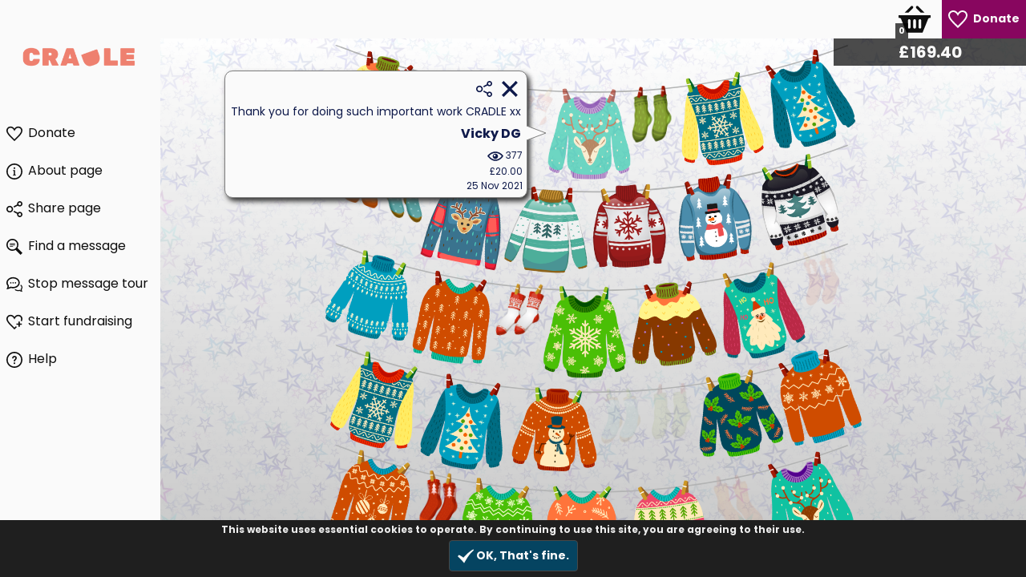

--- FILE ---
content_type: text/html; charset=UTF-8
request_url: https://visufund.com/cradles-christmas-jumpers
body_size: 68711
content:

<!DOCTYPE html>
<html class="" lang="en">
<head>
	<title>CRADLE Christmas Fundraiser - CRADLE Charity | Visufund</title>

	<meta name="viewport" content="width=device-width, initial-scale=1.0">

	<meta charset="UTF-8">
	<meta name="description" 			   content="CRADLE is a national early pregnancy loss charity. We believe that every pregnancy matters and that everyone affected by pregnancy loss deserves the right support for their journey at the most appropriate time. Our team of volunteers donate CRADLE Comfort bags to the NHS and provide Peer Support acr">
	<link rel="canonical" 			   		href="https://visufund.com/cradles-christmas-jumpers">
	<meta name="robots" 					content="index, nofollow">


    <link rel="shortcut icon" href="/favicon.ico">
    <link rel="icon" sizes="16x16 32x32 64x64" href="/favicon.ico">
    <link rel="icon" type="image/png" sizes="196x196" href="/favicon-192.png">
    <link rel="icon" type="image/png" sizes="160x160" href="/favicon-160.png">
    <link rel="icon" type="image/png" sizes="96x96" href="/favicon-96.png">
    <link rel="icon" type="image/png" sizes="64x64" href="/favicon-64.png">
    <link rel="icon" type="image/png" sizes="32x32" href="/favicon-32.png">
    <link rel="icon" type="image/png" sizes="16x16" href="/favicon-16.png">
    <link rel="apple-touch-icon" href="/favicon-57.png">
    <link rel="apple-touch-icon" sizes="114x114" href="/favicon-114.png">
    <link rel="apple-touch-icon" sizes="72x72" href="/favicon-72.png">
    <link rel="apple-touch-icon" sizes="144x144" href="/favicon-144.png">
    <link rel="apple-touch-icon" sizes="60x60" href="/favicon-60.png">
    <link rel="apple-touch-icon" sizes="120x120" href="/favicon-120.png">
    <link rel="apple-touch-icon" sizes="76x76" href="/favicon-76.png">
    <link rel="apple-touch-icon" sizes="152x152" href="/favicon-152.png">
    <link rel="apple-touch-icon" sizes="180x180" href="/favicon-180.png">
    <meta name="msapplication-TileColor" content="#FFFFFF">
    <meta name="msapplication-TileImage" content="/favicon-144.png">
    <meta name="msapplication-config" content="/browserconfig.xml">
    <meta name="apple-mobile-web-app-status-bar-style"	content="black-translucent"/>

    <meta name="theme-color" 							content="#fafafa"/>
    <meta name="msapplication-navbutton-color" 			content="#fafafa"/>

	<meta property="fb:app_id"          content="1541323786191460" /> 
	<meta property="og:url"                content="https://visufund.com/cradles-christmas-jumpers/?p=1" />
	<meta property="og:type"               content="website" />
	<meta property="og:title"              content="CRADLE Christmas Fundraiser" />
	<meta property="og:description"        content="CRADLE is a national early pregnancy loss charity. We believe that every pregnancy matters and that everyone affected by pregnancy loss deserves the right support for their journey at the most appropriate time. Our team of volunteers donate CRADLE Comfort bags to the NHS and provide Peer Support acr" />
	<meta property="og:image"              content="https://visufund.com/vfeng/tem/tem430/shareimg.jpg"/>
	
	<meta name="twitter:card" 				content="summary_large_image" />
	<meta name="twitter:site" 				content="https://visufund.com/cradles-christmas-jumpers/?p=1" />
	<meta name="twitter:title" 				content="CRADLE Christmas Fundraiser" />
	<meta name="twitter:description" 		content="CRADLE is a national early pregnancy loss charity. We believe that every pregnancy matters and that everyone affected by pregnancy loss deserves the right support for their journey at the most appropriate time. Our team of volunteers donate CRADLE Comfort bags to the NHS and provide Peer Support acr" />
	<meta name="twitter:image" 				content="https://visufund.com/vfeng/tem/tem430/shareimg.jpg"/>
    <link rel="preconnect" href="https://fonts.googleapis.com">
    <link rel="preconnect" href="https://fonts.gstatic.com" crossorigin>
    <link href="https://fonts.googleapis.com/css2?family=Poppins:wght@400;700&display=swap" rel="stylesheet">
    <script>
        var engUrl = 'https://visufund.com/vfeng/';
            var hostUrl = 'https://visufund.com/';
            var isJig = false;var jigImgUrl = false;var custImg1Url=false;var eb=0;var isDemo=false;
            var camUrl = 'https://visufund.com/cradles-christmas-jumpers/?p=1';
            var portUrl = 'https://visufund.com/portal';
            var camId = 29763;
            var isPage = true;
            var isDemo = 0;
            var camTyp = 1;
            var progMode = 0;
            var tourLoop = 0;
            var isFR = true;
        
            var targ = 0;
            var trigStyle = '';

            var benOrgName = 'CRADLE Charity';
            var scOrgLogo ='https://visufund.com/vfeng/img/favicon.jpg';var utm_source="Unknown%2FDirect";var utm_medium="";var utm_campaign="";var utm_term="";var utm_content="";var utm_override="0";var rfInt=30000;            var su = false;            var fbAppId = '1541323786191460';
            var cookieVer = 1.001;
            var jigBgCol = '#0E194A';
            var popupBgCol = '#fafafa';
            var popupBorderCol = '#054461';
            var addressOverride = 0;

var openOl=0;</script><link type="text/css" rel="stylesheet" href="https://visufund.com/vfeng/css/newstyle.css?v=3.302" />
        <link type="text/css" rel="stylesheet" href="https://visufund.com/vfeng/css/temtyp1.css?v=3.302" /><style>
            .uicols{background:#fafafa;color:#0f0f0f;}        
            .uicols a,.uicols button{color:#0f0f0f; background:#fafafa;}
            .uicols svg *{fill:#0f0f0f;}
            
                  
            .uicols a.acc,.uicols button.acc{background:#88065f;color:#fafafa;}
            .uicols .acc svg *{fill:#fafafa;}
            
            .uicols a.active{background:#087aaf; color:#fafafa;}
            .uicols .active svg *{fill:#fafafa;}
            
            .uicols .logo-box svg * {fill:#0f0f0f;} 
            
            .uicols a:hover,.uicols button:hover,.uicols a.acc:hover,.uicols button.acc:hover{background:#087aaf;color:#fafafa;}
            .uicols a:hover svg *,.uicols button:hover svg *{fill:#fafafa;}   
            
            .uicols h2{border-bottom-color:#0f0f0f;}       
	    
        body{background: #fafafa;}
        #popup-box1,#popup-box2{background:#fafafa;color:#0E194A;}
        #popup-box1 .buttons-top button, #popup-box1 .buttons-bottom button{color:#0E194A;}
        
        #popup-box1 .buttons-bottom .portal-btn:hover,.pgbtn.active{color:#fafafa !important;background:#087aaf !important;}    
        .portal-btn.primary, button.primary,#sugbuts .selected,#popup-box1 .buttons-bottom .portal-btn.primary{background:#054461; color:#fafafa;}
        #popup-box1 .buttons-bottom .portal-btn.acc,.portal-btn.acc{background:#88065f; color:#fafafa;}
        .portal-btn:hover:not(.red),button:hover:not(.red){background:#087aaf !important; color:#fafafa !important;}       
        .portal-checkbox input:checked ~ .checkmark {background-color: #054461;}
        .portal-checkbox .checkmark:after{border-color: #fafafa;}
    .obj-undonated{opacity:0.1;}#bg-grad{background: linear-gradient(#ffffff, #c0c0c0);}#bg-img{
            background: url('https://visufund-public.s3.eu-west-1.amazonaws.com/LbgImg025447-1557ba23821069dc564b6c71269225c3.jpg');
            background-repeat: repeat;
            background-position: left center;
            opacity:0.1;background-size: 33.3%;}</style><style id="trigstyle"></style>
    </head><body class="onpage" style=""><svg xmlns="http://www.w3.org/2000/svg" xmlns:xlink="http://www.w3.org/1999/xlink" version="1.1" x="0px" y="0px"
      xml:space="preserve" style="display: none;" viewBox="0 0 24 24">
    <defs>
        <symbol id="icon-pencil" viewBox="0 0 24 24">
            <title>Pencil Icon</title>
            <path d="M18.363 8.464l1.433 1.431-12.67 12.669-7.125 1.436 1.439-7.127 12.665-12.668 1.431 1.431-12.255 12.224-.726 3.584 3.584-.723 12.224-12.257zm-.056-8.464l-2.815 2.817 5.691 5.692 2.817-2.821-5.693-5.688zm-12.318 18.718l11.313-11.316-.705-.707-11.313 11.314.705.709z"/>
        </symbol>

        <symbol id="icon-user" viewBox="0 0 24 24">
            <title>User Icon</title>
            <path d="M12 0c-6.627 0-12 5.373-12 12s5.373 12 12 12 12-5.373 12-12-5.373-12-12-12zm7.753 18.305c-.261-.586-.789-.991-1.871-1.241-2.293-.529-4.428-.993-3.393-2.945 3.145-5.942.833-9.119-2.489-9.119-3.388 0-5.644 3.299-2.489 9.119 1.066 1.964-1.148 2.427-3.393 2.945-1.084.25-1.608.658-1.867 1.246-1.405-1.723-2.251-3.919-2.251-6.31 0-5.514 4.486-10 10-10s10 4.486 10 10c0 2.389-.845 4.583-2.247 6.305z"/>        </symbol>

        <symbol id="icon-eye" viewBox="0 0 24 24">
            <title>Eye Icon</title>
            <path d="M12.015 7c4.751 0 8.063 3.012 9.504 4.636-1.401 1.837-4.713 5.364-9.504 5.364-4.42 0-7.93-3.536-9.478-5.407 1.493-1.647 4.817-4.593 9.478-4.593zm0-2c-7.569 0-12.015 6.551-12.015 6.551s4.835 7.449 12.015 7.449c7.733 0 11.985-7.449 11.985-7.449s-4.291-6.551-11.985-6.551zm-.015 3c-2.21 0-4 1.791-4 4s1.79 4 4 4c2.209 0 4-1.791 4-4s-1.791-4-4-4zm-.004 3.999c-.564.564-1.479.564-2.044 0s-.565-1.48 0-2.044c.564-.564 1.479-.564 2.044 0s.565 1.479 0 2.044z"/>
        </symbol>

        <symbol id="icon-publish" viewBox="0 0 24 24">
            <title>Publish Icon</title>
            <path d="M6 17c2.269-9.881 11-11.667 11-11.667v-3.333l7 6.637-7 6.696v-3.333s-6.17-.171-11 5zm12 .145v2.855h-16v-12h6.598c.768-.787 1.561-1.449 2.339-2h-10.937v16h20v-6.769l-2 1.914z"/>
        </symbol>

        <symbol id="icon-duplicate" viewBox="0 0 24 24">
            <title>Duplicate Icon</title>
            <path d="M18 6v-6h-18v18h6v6h18v-18h-6zm-12 10h-4v-14h14v4h-10v10zm16 6h-14v-14h14v14zm-3-8h-3v-3h-2v3h-3v2h3v3h2v-3h3v-2z"/>
        </symbol>

        <symbol id="icon-x-mark" viewBox="0 0 24 24">
            <title>X-Mark Icon</title>
            <path d="M23.954 21.03l-9.184-9.095 9.092-9.174-2.832-2.807-9.09 9.179-9.176-9.088-2.81 2.81 9.186 9.105-9.095 9.184 2.81 2.81 9.112-9.192 9.18 9.1z"/>
        </symbol>
        <symbol id="icon-upload" viewBox="0 0 24 24">
            <title>Upload Icon</title>
            <path d="M8 10h-5l9-10 9 10h-5v10h-8v-10zm11 9v3h-14v-3h-2v5h18v-5h-2z"/>
        </symbol>

        <symbol id="icon-crop" viewBox="0 0 24 24">
            <title>Crop Icon</title>
            <path d="M24 18h-4v-14h-14v-4h-2v4h-4v2h4v14h14v4h2v-4h4v-2zm-18 0v-12h12v12h-12zm2-8.5c0-.828.672-1.5 1.5-1.5s1.5.672 1.5 1.5-.672 1.5-1.5 1.5-1.5-.672-1.5-1.5zm5.292.5l-1.812 3.833-1.48-1.272-2 3.439h8.292l-3-6z"/>
        </symbol>

        <symbol id="icon-info" viewBox="0 0 24 24">
            <title>Info Icon</title>
            <path d="M12 2c5.514 0 10 4.486 10 10s-4.486 10-10 10-10-4.486-10-10 4.486-10 10-10zm0-2c-6.627 0-12 5.373-12 12s5.373 12 12 12 12-5.373 12-12-5.373-12-12-12zm-.001 5.75c.69 0 1.251.56 1.251 1.25s-.561 1.25-1.251 1.25-1.249-.56-1.249-1.25.559-1.25 1.249-1.25zm2.001 12.25h-4v-1c.484-.179 1-.201 1-.735v-4.467c0-.534-.516-.618-1-.797v-1h3v6.265c0 .535.517.558 1 .735v.999z"/>

        </symbol>

        <symbol id="icon-star" viewBox="0 0 24 24">
            <title>Star Icon</title>
            <path d="M12 5.173l2.335 4.817 5.305.732-3.861 3.71.942 5.27-4.721-2.524-4.721 2.525.942-5.27-3.861-3.71 5.305-.733 2.335-4.817zm0-4.586l-3.668 7.568-8.332 1.151 6.064 5.828-1.48 8.279 7.416-3.967 7.416 3.966-1.48-8.279 6.064-5.827-8.332-1.15-3.668-7.569z"/>
        </symbol>

        <symbol id="icon-menu" viewBox="0 0 24 24">
            <title>Menu Icon</title>
            <path d="M24 6h-24v-4h24v4zm0 4h-24v4h24v-4zm0 8h-24v4h24v-4z"/>
        </symbol>

        <symbol id="icon-lock" viewBox="0 0 24 24">
            <title>Lock Icon</title>
            <path d="M10 16c0-1.104.896-2 2-2s2 .896 2 2c0 .738-.404 1.376-1 1.723v2.277h-2v-2.277c-.596-.347-1-.985-1-1.723zm11-6v14h-18v-14h3v-4c0-3.313 2.687-6 6-6s6 2.687 6 6v4h3zm-13 0h8v-4c0-2.206-1.795-4-4-4s-4 1.794-4 4v4zm11 2h-14v10h14v-10z"/>
        </symbol>

        <symbol id="icon-reset" viewBox="0 0 24 24">
            <title>Reset Icon</title>
            <path d="M2.458 9.012c-.297.947-.458 1.955-.458 3 0 5.52 4.481 10 10 10 5.52 0 10-4.48 10-10 0-5.519-4.48-10-10-10-2.121 0-4.083.668-5.703 1.796l1.703 2.204h-6.58l1.935-6.012 1.718 2.223c1.958-1.389 4.346-2.211 6.927-2.211 6.623 0 12 5.377 12 12s-5.377 11.988-12 11.988-12-5.365-12-11.988c0-1.036.132-2.041.379-3h2.079zm10.35-3.012c.292.821.375 1.346 1.01 1.609.637.264 1.073-.052 1.854-.423l1.142 1.142c-.373.787-.687 1.218-.423 1.854.262.634.784.716 1.609 1.009v1.617c-.816.29-1.347.375-1.61 1.01-.264.636.052 1.071.424 1.853l-1.142 1.142c-.79-.375-1.219-.687-1.85-.424-.639.265-.723.793-1.014 1.611h-1.616c-.292-.821-.375-1.347-1.01-1.61-.637-.264-1.072.052-1.854.423l-1.142-1.142c.366-.771.689-1.212.423-1.854-.263-.635-.793-.719-1.609-1.009v-1.617c.817-.29 1.346-.373 1.609-1.009.264-.637-.051-1.07-.423-1.854l1.142-1.142c.788.374 1.218.687 1.854.423.635-.263.719-.792 1.01-1.609h1.616zm-.808 8c-1.105 0-2-.896-2-2 0-1.105.895-2.001 2-2.001 1.104 0 2 .896 2 2.001 0 1.104-.896 2-2 2z"/>
        </symbol>
        <symbol id="icon-settings" viewBox="0 0 24 24">
            <title>Settings Icon</title>
            <path d="M24 14.187v-4.374c-2.148-.766-2.726-.802-3.027-1.529-.303-.729.083-1.169 1.059-3.223l-3.093-3.093c-2.026.963-2.488 1.364-3.224 1.059-.727-.302-.768-.889-1.527-3.027h-4.375c-.764 2.144-.8 2.725-1.529 3.027-.752.313-1.203-.1-3.223-1.059l-3.093 3.093c.977 2.055 1.362 2.493 1.059 3.224-.302.727-.881.764-3.027 1.528v4.375c2.139.76 2.725.8 3.027 1.528.304.734-.081 1.167-1.059 3.223l3.093 3.093c1.999-.95 2.47-1.373 3.223-1.059.728.302.764.88 1.529 3.027h4.374c.758-2.131.799-2.723 1.537-3.031.745-.308 1.186.099 3.215 1.062l3.093-3.093c-.975-2.05-1.362-2.492-1.059-3.223.3-.726.88-.763 3.027-1.528zm-4.875.764c-.577 1.394-.068 2.458.488 3.578l-1.084 1.084c-1.093-.543-2.161-1.076-3.573-.49-1.396.581-1.79 1.693-2.188 2.877h-1.534c-.398-1.185-.791-2.297-2.183-2.875-1.419-.588-2.507-.045-3.579.488l-1.083-1.084c.557-1.118 1.066-2.18.487-3.58-.579-1.391-1.691-1.784-2.876-2.182v-1.533c1.185-.398 2.297-.791 2.875-2.184.578-1.394.068-2.459-.488-3.579l1.084-1.084c1.082.538 2.162 1.077 3.58.488 1.392-.577 1.785-1.69 2.183-2.875h1.534c.398 1.185.792 2.297 2.184 2.875 1.419.588 2.506.045 3.579-.488l1.084 1.084c-.556 1.121-1.065 2.187-.488 3.58.577 1.391 1.689 1.784 2.875 2.183v1.534c-1.188.398-2.302.791-2.877 2.183zm-7.125-5.951c1.654 0 3 1.346 3 3s-1.346 3-3 3-3-1.346-3-3 1.346-3 3-3zm0-2c-2.762 0-5 2.238-5 5s2.238 5 5 5 5-2.238 5-5-2.238-5-5-5z"/>        </symbol>
        <symbol id="icon-dashboard" viewBox="0 0 24 24">
            <title>Dashboard Icon</title>
            <path d="M5 19h-4v-4h4v4zm6 0h-4v-8h4v8zm6 0h-4v-13h4v13zm6 0h-4v-19h4v19zm1 2h-24v2h24v-2z"/>
        </symbol>
        <symbol id="icon-message" viewBox="0 0 24 24">
            <title>Message Icon</title>
            <path d="M12 3c5.514 0 10 3.685 10 8.213 0 5.04-5.146 8.159-9.913 8.159-2.027 0-3.548-.439-4.548-.712l-4.004 1.196 1.252-2.9c-.952-1-2.787-2.588-2.787-5.743 0-4.528 4.486-8.213 10-8.213zm0-2c-6.628 0-12 4.573-12 10.213 0 2.39.932 4.591 2.427 6.164l-2.427 5.623 7.563-2.26c1.585.434 3.101.632 4.523.632 7.098.001 11.914-4.931 11.914-10.159 0-5.64-5.372-10.213-12-10.213z"/>        </symbol>
        <symbol id="icon-page" viewBox="0 0 24 24">
            <title>Page Icon</title>
            <path d="M11.362 2c4.156 0 2.638 6 2.638 6s6-1.65 6 2.457v11.543h-16v-20h7.362zm.827-2h-10.189v24h20v-14.386c0-2.391-6.648-9.614-9.811-9.614z"/>
        </symbol>
        <symbol id="icon-template" viewBox="0 0 24 24">
            <title>Template Icon</title>
            <path d="M11.362 2c4.156 0 2.638 6 2.638 6s6-1.65 6 2.457v11.543h-16v-20h7.362zm.827-2h-10.189v24h20v-14.386c0-2.391-6.648-9.614-9.811-9.614zm-5.189 12.5c0-.828.672-1.5 1.501-1.5.827 0 1.499.672 1.499 1.5s-.672 1.5-1.499 1.5c-.829 0-1.501-.672-1.501-1.5zm6.5.5l-2.093 2.968-1.31-.968-3.097 4h10l-3.5-6z"/>
        </symbol>
        <symbol id="icon-heart" viewBox="0 0 24 24">
            <title>Heart Icon</title>
            <path d="M6.28 3c3.236.001 4.973 3.491 5.72 5.031.75-1.547 2.469-5.021 5.726-5.021 2.058 0 4.274 1.309 4.274 4.182 0 3.442-4.744 7.851-10 13-5.258-5.151-10-9.559-10-13 0-2.676 1.965-4.193 4.28-4.192zm.001-2c-3.183 0-6.281 2.187-6.281 6.192 0 4.661 5.57 9.427 12 15.808 6.43-6.381 12-11.147 12-15.808 0-4.011-3.097-6.182-6.274-6.182-2.204 0-4.446 1.042-5.726 3.238-1.285-2.206-3.522-3.248-5.719-3.248z"/>        </symbol>
        <symbol id="icon-basket" viewBox="0 0 24 24">
            <title>Basket Icon</title>
            <path d="M4.558 7l4.701-4.702c.199-.198.46-.298.721-.298.613 0 1.02.505 1.02 1.029 0 .25-.092.504-.299.711l-3.26 3.26h-2.883zm12.001 0h2.883l-4.702-4.702c-.198-.198-.459-.298-.72-.298-.613 0-1.02.505-1.02 1.029 0 .25.092.504.299.711l3.26 3.26zm7.441 2v2h-.642c-.534 0-1.022.305-1.257.786l-4.101 10.214h-12l-4.101-10.216c-.234-.48-.722-.784-1.256-.784h-.643v-2h24zm-15 4c0-.552-.448-1-1-1s-1 .448-1 1v5c0 .552.448 1 1 1s1-.448 1-1v-5zm4 0c0-.552-.448-1-1-1s-1 .448-1 1v5c0 .552.448 1 1 1s1-.448 1-1v-5zm4 0c0-.552-.447-1-1-1s-1 .448-1 1v5c0 .552.447 1 1 1s1-.448 1-1v-5z"/>
        </symbol>
        <symbol id="icon-plus" viewBox="0 0 24 24">
            <title>Plus Icon</title>
            <path d="M24 10h-10v-10h-4v10h-10v4h10v10h4v-10h10z"/>
        </symbol>
        <symbol id="icon-share" viewBox="0 0 24 24">
            <title>Share Icon</title>
            <path d="M5 9c1.654 0 3 1.346 3 3s-1.346 3-3 3-3-1.346-3-3 1.346-3 3-3zm0-2c-2.762 0-5 2.239-5 5s2.238 5 5 5 5-2.239 5-5-2.238-5-5-5zm15 9c-1.165 0-2.204.506-2.935 1.301l-5.488-2.927c-.23.636-.549 1.229-.944 1.764l5.488 2.927c-.072.301-.121.611-.121.935 0 2.209 1.791 4 4 4s4-1.791 4-4-1.791-4-4-4zm0 6c-1.103 0-2-.897-2-2s.897-2 2-2 2 .897 2 2-.897 2-2 2zm0-22c-2.209 0-4 1.791-4 4 0 .324.049.634.121.935l-5.488 2.927c.395.536.713 1.128.944 1.764l5.488-2.927c.731.795 1.77 1.301 2.935 1.301 2.209 0 4-1.791 4-4s-1.791-4-4-4zm0 6c-1.103 0-2-.897-2-2s.897-2 2-2 2 .897 2 2-.897 2-2 2z"/>
        </symbol>
        <symbol id="icon-messages" viewBox="0 0 24 24">
            <title>Messages Icon</title>
            <path d="M10 3.002c4.411 0 8 2.849 8 6.35 0 3.035-3.029 6.311-7.925 6.311-1.58 0-2.718-.317-3.718-.561-.966.593-1.256.813-3.006 1.373.415-1.518.362-2.182.331-3.184-.837-1.001-1.682-2.069-1.682-3.939 0-3.501 3.589-6.35 8-6.35zm0-2.002c-5.281 0-10 3.526-10 8.352 0 1.711.615 3.391 1.705 4.695.047 1.527-.851 3.718-1.661 5.312 2.168-.391 5.252-1.258 6.649-2.115 1.181.289 2.312.421 3.382.421 5.903 0 9.925-4.038 9.925-8.313 0-4.852-4.751-8.352-10-8.352zm11.535 11.174c-.161.488-.361.961-.601 1.416 1.677 1.262 2.257 3.226.464 5.365-.021.745-.049 1.049.138 1.865-.892-.307-.979-.392-1.665-.813-2.127.519-4.265.696-6.089-.855-.562.159-1.145.278-1.74.364 1.513 1.877 4.298 2.897 7.577 2.1.914.561 2.933 1.127 4.352 1.385-.53-1.045-1.117-2.479-1.088-3.479 1.755-2.098 1.543-5.436-1.348-7.348zm-15.035-3.763c-.591 0-1.071.479-1.071 1.071s.48 1.071 1.071 1.071 1.071-.479 1.071-1.071-.48-1.071-1.071-1.071zm3.5 0c-.591 0-1.071.479-1.071 1.071s.48 1.071 1.071 1.071 1.071-.479 1.071-1.071-.48-1.071-1.071-1.071zm3.5 0c-.591 0-1.071.479-1.071 1.071s.48 1.071 1.071 1.071 1.071-.479 1.071-1.071-.48-1.071-1.071-1.071z"/>
        </symbol>
        <symbol id="icon-new-page" viewBox="0 0 24 24">
            <title>New Page Icon</title>
            <path d="M23 17h-3v-3h-2v3h-3v2h3v3h2v-3h3v-2zm-7 5v2h-15v-24h10.189c3.163 0 9.811 7.223 9.811 9.614v2.386h-2v-1.543c0-4.107-6-2.457-6-2.457s1.518-6-2.638-6h-7.362v20h13z"/>
        </symbol>
        <symbol id="icon-shuffle" viewBox="0 0 24 24">
            <title>Shuffle Icon</title>
            <path d="M2 7h-2v-2h2c3.49 0 5.48 1.221 6.822 2.854-.41.654-.754 1.312-1.055 1.939-1.087-1.643-2.633-2.793-5.767-2.793zm16 10c-3.084 0-4.604-1.147-5.679-2.786-.302.627-.647 1.284-1.06 1.937 1.327 1.629 3.291 2.849 6.739 2.849v3l6-4-6-4v3zm0-10v3l6-4-6-4v3c-5.834 0-7.436 3.482-8.85 6.556-1.343 2.921-2.504 5.444-7.15 5.444h-2v2h2c5.928 0 7.543-3.511 8.968-6.609 1.331-2.893 2.479-5.391 7.032-5.391z"/>
        </symbol>
        <symbol id="icon-expand" viewBox="0 0 24 24">
            <title>Expand Icon</title>
            <path d="M15.143 13.244l.837-2.244 2.698 5.641-5.678 2.502.805-2.23s-8.055-3.538-7.708-10.913c2.715 5.938 9.046 7.244 9.046 7.244zm8.857-7.244v18h-18v-6h-6v-18h18v6h6zm-2 2h-12.112c-.562-.578-1.08-1.243-1.521-2h7.633v-4h-14v14h4v-3.124c.6.961 1.287 1.823 2 2.576v6.548h14v-14z"/>
        </symbol>
        <symbol id="icon-stop" viewBox="0 0 24 24">
            <title>Stop Icon</title>
            <path d="M11.75 3.092v8.538c0 .383.688.391.688 0v-7.17c0-1.357 2.395-1.399 2.395 0v8.125c0 .5.491.573.676.197.176-.361.908-1.974.917-1.991.735-1.541 3.193-.605 2.429 1.209-.19.492-2.544 5.832-3.144 7.179-.629 1.411-1.857 2.821-4.126 2.821h-3.94c-2.388 0-3.645-1.417-3.645-3.895v-10.812c0-1.434 1.976-1.362 1.976-.066v4.741c0 .391.715.389.715 0v-7.618c0-1.475 2.208-1.435 2.208 0v7.192c0 .397.664.378.664-.008v-8.442c0-1.435 2.187-1.477 2.187 0zm-1.081-3.092c-1.055 0-1.972.499-2.53 1.277-1.833-.2-3.391 1.146-3.446 2.972-1.554.143-2.693 1.403-2.693 3.044v10.812c0 3.636 2.163 5.895 5.645 5.895h3.94c2.686 0 4.8-1.423 5.953-4.006.437-.981 2.873-6.496 3.17-7.24.464-1.119.373-2.297-.25-3.236-.761-1.146-2.233-1.75-3.624-1.41v-3.649c0-1.914-1.646-3.203-3.53-3.017-.532-.879-1.492-1.442-2.635-1.442z"/>
        </symbol>
        <symbol id="icon-unpublish" viewBox="0 0 24 24">
            <title>Unpublish Icon</title>
            <path d="M6 12h10v1h-10v-1zm7.816-3h-7.816v1h9.047c-.45-.283-.863-.618-1.231-1zm-7.816-2h6.5c-.134-.32-.237-.656-.319-1h-6.181v1zm13 3.975v2.568c0 4.107-6 2.457-6 2.457s1.518 6-2.638 6h-7.362v-20h9.5c.312-.749.763-1.424 1.316-2h-12.816v24h10.189c3.163 0 9.811-7.223 9.811-9.614v-3.886c-.623.26-1.297.421-2 .475zm-.5-10.975c-2.483 0-4.5 2.015-4.5 4.5s2.017 4.5 4.5 4.5 4.5-2.015 4.5-4.5-2.017-4.5-4.5-4.5zm2.122 3.086l-1.414 1.414 1.414 1.414-.708.707-1.414-1.414-1.414 1.414-.707-.707 1.414-1.414-1.414-1.414.707-.708 1.414 1.414 1.414-1.414.708.708z"/>
        </symbol>

        <symbol id="icon-dollar" viewBox="0 0 24 24">
            <title>Dollar Icon</title>
            <path d="M19 16.166c0-3.529-3.023-4.962-6-6.255v-4.653c1.42.052 2.85.453 4.16.914l.725-3.295c-1.814-.551-3.438-.803-4.885-.841v-2.036h-2v2.134c-3.891.535-5.969 2.975-5.969 5.7 0 3.857 3.558 5.126 5.969 5.919v4.712c-1.706-.019-3.592-.62-5.091-1.202l-.909 3.288c1.787.923 3.931 1.417 6 1.453v1.996h2v-2.105c3.312-.464 6.005-2.293 6-5.729zm-8-10.643v3.482c-1.611-.921-1.678-2.771 0-3.482zm2 12.601v-3.591c1.841 1.065 1.605 2.864 0 3.591z"/>        </symbol>

        <symbol id="icon-pound" viewBox="0 0 24 24">
            <title>Pound Icon</title>
            <path d="M19.888 19.744c-1.229.588-1.88.732-3.018.732-2.735 0-4.233-2.064-7.453-.977.489-.641 2.698-3 2.431-6.5h4.152v-1.988h-4.559c-.708-2.295-1.913-4.278-.517-6.471 1.441-2.263 4.976-1.733 5.967 1.484l3.561-.521c-.654-4.05-4.069-5.503-6.884-5.503-4.528 0-9.066 3.621-6.973 11.012h-2.595v1.988h3.068c.692 3.823-.458 5.797-2.958 7.901l1.796 3.099c4.771-2.849 7.205 0 11.499 0 1.296-.008 2.394-.309 3.595-.994l-1.112-3.262z"/>        </symbol>

        <symbol id="icon-euro" viewBox="0 0 24 24">
            <title>Euro Icon</title>
            <path d="M17.728 20.517c-3.488 0-5.613-2.461-6.443-5.517h6.715l.333-2h-7.398c-.059-.664-.064-1.335-.014-2h7.746l.333-2h-7.755c.786-3.106 2.855-5.626 6.154-5.626 1.133 0 2.391.203 3.836.62l.765-3.162c-1.854-.552-3.616-.832-5.244-.832-5.959 0-9.541 4.152-10.594 9h-2.162l-.333 2h2.203c-.049.666-.051 1.334-.007 2h-2.53l-.333 2h3.145c1.033 4.848 4.664 9 11.085 9 1.5 0 3.004-.276 4.476-.821l-.883-3.23c-1.048.378-2.088.568-3.095.568z"/>
        </symbol>
        <symbol id="icon-check-mark" viewBox="0 0 24 24">
            <title>Check Mark Icon</title>
            <path d="M0 12.116l2.053-1.897c2.401 1.162 3.924 2.045 6.622 3.969 5.073-5.757 8.426-8.678 14.657-12.555l.668 1.536c-5.139 4.484-8.902 9.479-14.321 19.198-3.343-3.936-5.574-6.446-9.679-10.251z"/>
        </symbol>
        <symbol id="icon-trash" viewBox="0 0 24 24">
            <title>Trash Icon</title>
            <path d="M16 9v4.501c-.748.313-1.424.765-2 1.319v-5.82c0-.552.447-1 1-1s1 .448 1 1zm-4 0v10c0 .552-.447 1-1 1s-1-.448-1-1v-10c0-.552.447-1 1-1s1 .448 1 1zm1.82 15h-11.82v-18h2v16h8.502c.312.749.765 1.424 1.318 2zm-6.82-16c.553 0 1 .448 1 1v10c0 .552-.447 1-1 1s-1-.448-1-1v-10c0-.552.447-1 1-1zm14-4h-20v-2h5.711c.9 0 1.631-1.099 1.631-2h5.316c0 .901.73 2 1.631 2h5.711v2zm-1 2v7.182c-.482-.115-.983-.182-1.5-.182l-.5.025v-7.025h2zm3 13.5c0 2.485-2.017 4.5-4.5 4.5s-4.5-2.015-4.5-4.5 2.017-4.5 4.5-4.5 4.5 2.015 4.5 4.5zm-3.086-2.122l-1.414 1.414-1.414-1.414-.707.708 1.414 1.414-1.414 1.414.707.708 1.414-1.414 1.414 1.414.708-.708-1.414-1.414 1.414-1.414-.708-.708z"/>            <title>Note Icon</title>

        </symbol>
        <symbol id="icon-note" viewBox="0 0 24 24">
            <title>Note Icon</title>
            <path d="M2 0v24h20v-24h-20zm18 22h-16v-15h16v15zm-3-4h-10v-1h10v1zm0-3h-10v-1h10v1zm0-3h-10v-1h10v1z"/>
        </symbol>
        <symbol id="icon-search" viewBox="0 0 24 24">
            <title>Search Icon</title>
            <path d="M13 8h-8v-1h8v1zm0 2h-8v-1h8v1zm-3 2h-5v-1h5v1zm11.172 12l-7.387-7.387c-1.388.874-3.024 1.387-4.785 1.387-4.971 0-9-4.029-9-9s4.029-9 9-9 9 4.029 9 9c0 1.761-.514 3.398-1.387 4.785l7.387 7.387-2.828 2.828zm-12.172-8c3.859 0 7-3.14 7-7s-3.141-7-7-7-7 3.14-7 7 3.141 7 7 7z"/>
        </symbol>
        <symbol id="icon-circle" viewBox="0 0 24 24">
            <title>Circle Icon</title>
            <circle cx="12" cy="12" r="12"/>
        </symbol>
        <symbol id="icon-heart-plus" viewBox="0 0 24 24">
            <title>Heart Plus Icon</title>
            <path d="M15.653 19.415c-1.162 1.141-2.389 2.331-3.653 3.585-6.43-6.381-12-11.147-12-15.808 0-4.005 3.098-6.192 6.281-6.192 2.197 0 4.434 1.042 5.719 3.248 1.279-2.195 3.521-3.238 5.726-3.238 3.177 0 6.274 2.171 6.274 6.182 0 1.269-.424 2.546-1.154 3.861l-1.483-1.484c.403-.836.637-1.631.637-2.377 0-2.873-2.216-4.182-4.274-4.182-3.257 0-4.976 3.475-5.726 5.021-.747-1.54-2.484-5.03-5.72-5.031-2.315-.001-4.28 1.516-4.28 4.192 0 3.442 4.742 7.85 10 13l2.239-2.191 1.414 1.414zm7.347-5.415h-3v-3h-2v3h-3v2h3v3h2v-3h3v-2z"/>
        </symbol>
        <symbol id="icon-key" viewBox="0 0 24 24">
            <title>Key Icon</title>
            <path d="M16 2c3.309 0 6 2.691 6 6s-2.691 6-6 6-6-2.691-6-6 2.691-6 6-6zm0-2c-4.418 0-8 3.582-8 8s3.582 8 8 8 8-3.582 8-8-3.582-8-8-8zm-5.405 16.4l-1.472 1.6h-3.123v2h-2v2h-2v-2.179l5.903-5.976c-.404-.559-.754-1.158-1.038-1.795l-6.865 6.95v5h6v-2h2v-2h2l2.451-2.663c-.655-.249-1.276-.562-1.856-.937zm7.405-11.4c.551 0 1 .449 1 1s-.449 1-1 1-1-.449-1-1 .449-1 1-1zm0-1c-1.104 0-2 .896-2 2s.896 2 2 2 2-.896 2-2-.896-2-2-2z"/>
        </symbol>
        <symbol id="icon-create-account" viewBox="0 0 24 24">
            <title>Create Account Icon</title>
            <path d="M13.84 14.31c-.295.522-.517 1.09-.659 1.69h-9.181v-.417c-.004-1.112.044-1.747 1.324-2.043 1.402-.324 2.787-.613 2.121-1.841-1.972-3.637-.562-5.699 1.555-5.699 2.077 0 3.521 1.985 1.556 5.699-.647 1.22.688 1.51 2.121 1.841.672.155 1 .407 1.163.77zm-.815 3.69h-11.025v-14h20v7.5c.749.312 1.424.763 2 1.316v-10.816h-24v18h13.5c-.26-.623-.421-1.296-.475-2zm6.975-9h-4v2h4v-2zm-4-1h4v-2h-4v2zm8 9.5c0 2.485-2.018 4.5-4.5 4.5-2.484 0-4.5-2.015-4.5-4.5s2.016-4.5 4.5-4.5c2.482 0 4.5 2.015 4.5 4.5zm-2-.5h-2v-2h-1v2h-2v1h2v2h1v-2h2v-1z"/>
        </symbol>
        <symbol id="icon-x-mark-circle" viewBox="0 0 24 24">
            <title>X Mark in Circle Icon</title>
            <path d="M12 0c-6.627 0-12 5.373-12 12s5.373 12 12 12 12-5.373 12-12-5.373-12-12-12zm4.151 17.943l-4.143-4.102-4.117 4.159-1.833-1.833 4.104-4.157-4.162-4.119 1.833-1.833 4.155 4.102 4.106-4.16 1.849 1.849-4.1 4.141 4.157 4.104-1.849 1.849z"/>
        </symbol>
        <symbol id="icon-check-mark-circle" viewBox="0 0 24 24">
            <title>Check Mark in Circle Icon</title>
            <path d="M12 0c-6.627 0-12 5.373-12 12s5.373 12 12 12 12-5.373 12-12-5.373-12-12-12zm-1.25 17.292l-4.5-4.364 1.857-1.858 2.643 2.506 5.643-5.784 1.857 1.857-7.5 7.643z"/>
        </symbol>
        <symbol id="icon-globe" viewBox="0 0 24 24">
            <title>Globe Icon</title>
            <path d="M12 0c6.623 0 12 5.377 12 12s-5.377 12-12 12-12-5.377-12-12 5.377-12 12-12m2.557 16h-5.115c.546 2.46 1.441 4.114 2.558 5.744 1.194-1.741 2.041-3.41 2.557-5.744m-7.157 0h-4.567c1.236 2.825 3.704 4.972 6.755 5.716-1.048-1.733-1.783-3.658-2.188-5.716m13.767 0h-4.567c-.391 1.988-1.095 3.887-2.175 5.694 3.012-.763 5.517-2.895 6.742-5.694m-14.005-6h-4.962c-.267 1.313-.267 2.685 0 4h4.915c-.119-1.329-.101-2.672.047-4m7.661 0h-5.647c-.165 1.326-.185 2.672-.053 4h5.753c.133-1.328.111-2.673-.053-4m6.977 0h-4.963c.148 1.328.166 2.671.048 4h4.915c.26-1.285.273-2.648 0-4m-12.156-7.729c-3.077.732-5.567 2.886-6.811 5.729h4.653c.435-2.042 1.178-3.985 2.158-5.729m2.355-.048c-1.089 1.77-1.91 3.453-2.463 5.777h4.927c-.534-2.246-1.337-3.948-2.464-5.777m2.368.069c1.013 1.812 1.733 3.76 2.146 5.708h4.654c-1.232-2.816-3.762-4.958-6.8-5.708"/>
        </symbol>
        <symbol id="icon-user2" viewBox="0 0 24 24">
            <title>User Icon 2</title>
            <path d="M20.822 18.096c-3.439-.794-6.64-1.49-5.09-4.418 4.72-8.912 1.251-13.678-3.732-13.678-5.082 0-8.464 4.949-3.732 13.678 1.597 2.945-1.725 3.641-5.09 4.418-3.073.71-3.188 2.236-3.178 4.904l.004 1h23.99l.004-.969c.012-2.688-.092-4.222-3.176-4.935z"/>
        </symbol>
        <symbol id="icon-users" viewBox="0 0 24 24">
            <title>Users Icon</title>
            <path d="M10.644 17.08c2.866-.662 4.539-1.241 3.246-3.682-3.932-7.427-1.042-11.398 3.111-11.398 4.235 0 7.054 4.124 3.11 11.398-1.332 2.455.437 3.034 3.242 3.682 2.483.574 2.647 1.787 2.647 3.889v1.031h-18c0-2.745-.22-4.258 2.644-4.92zm-12.644 4.92h7.809c-.035-8.177 3.436-5.313 3.436-11.127 0-2.511-1.639-3.873-3.748-3.873-3.115 0-5.282 2.979-2.333 8.549.969 1.83-1.031 2.265-3.181 2.761-1.862.43-1.983 1.34-1.983 2.917v.773z"/>
        </symbol>
        <symbol id="icon-credit-card" viewBox="0 0 24 24">
            <title>Billing Icon</title>
            <path d="M22 4h-20c-1.104 0-2 .896-2 2v12c0 1.104.896 2 2 2h20c1.104 0 2-.896 2-2v-12c0-1.104-.896-2-2-2zm0 13.5c0 .276-.224.5-.5.5h-19c-.276 0-.5-.224-.5-.5v-6.5h20v6.5zm0-9.5h-20v-1.5c0-.276.224-.5.5-.5h19c.276 0 .5.224.5.5v1.5zm-9 6h-9v-1h9v1zm-3 2h-6v-1h6v1zm10-2h-3v-1h3v1z"/>
        </symbol>
        <symbol id="icon-bank" viewBox="0 0 24 24">
            <title>Bank Icon</title>
            <path d="M7 21h-4v-11h4v11zm7-11h-4v11h4v-11zm7 0h-4v11h4v-11zm2 12h-22v2h22v-2zm-23-13h24l-12-9-12 9z"/>
        </symbol>
        <symbol id="icon-download" viewBox="0 0 24 24">
            <title>Download Icon</title>
            <path d="M8 11h-6v10h20v-10h-6v-2h8v14h-24v-14h8v2zm5 2h4l-5 6-5-6h4v-12h2v12z"/>
        </symbol>
        <symbol id="icon-report" viewBox="0 0 24 24">
            <title>Report Icon</title>
            <path d="M10.938 20h-10.938v-20h21v11.462c-.594-.472-1.269-.843-2-1.094v-4.368h-17v12h8.212c.136.713.384 1.386.726 2zm-3.73-4.846l.784-4.775.8 3.438c.08.352.568.392.701.052l.726-1.853.417.848c.066.139.135.229.362.229h1.002v-.728h-.763l-.695-1.465c-.13-.301-.562-.295-.681.011l-.615 1.572-.948-4.196c-.043-.192-.2-.287-.356-.287-.166 0-.333.105-.365.309l-.787 4.847-.803-2.984c-.09-.356-.592-.377-.707-.023l-.597 2.215h-.683v.716h.972c.133 0 .277-.107.314-.235l.339-1.095.863 3.435c.098.387.656.361.72-.031zm16.792 7.432l-2.831-2.832c.522-.79.831-1.735.831-2.754 0-2.761-2.238-5-5-5s-5 2.239-5 5 2.238 5 5 5c1.019 0 1.964-.309 2.755-.832l2.831 2.832 1.414-1.414zm-10-5.586c0-1.654 1.346-3 3-3s3 1.346 3 3-1.346 3-3 3-3-1.346-3-3z"/>
        </symbol>
        <symbol id="icon-group" viewBox="0 0 24 24">
            <title>Group Icon</title>
            <path d="M22 10v12h-12v-12h12zm2-2h-16v16h16v-16zm-20-4v16h2v-14h14v-2h-16zm-4-4v16h2v-14h14v-2h-16z"/>
        </symbol>
        <symbol id="icon-pin" viewBox="0 0 24 24">
            <title>Pin Icon</title>
            <path d="M11 17h2v5l-2 2v-7zm7-2h-12c0-3.128.091-4.744 1.874-7.276.551-.783.915-1.3.915-2.373 0-2.372-1.789-1.695-1.789-5.351h10c0 3.616-1.789 3.005-1.789 5.35 0 1.073.364 1.59.915 2.374 1.785 2.535 1.874 4.154 1.874 7.276zm-9.968-2h7.936c-.298-4.376-2.756-4.142-2.756-7.649-.001-1.605.521-2.351 1.271-3.351h-4.966c.75 1 1.272 1.745 1.272 3.35 0 3.487-2.46 3.29-2.757 7.65z"/>
        </symbol>
        <symbol id="icon-help" viewBox="0 0 24 24">
            <title>Help Icon</title>
            <path d="M12 2c5.514 0 10 4.486 10 10s-4.486 10-10 10-10-4.486-10-10 4.486-10 10-10zm0-2c-6.627 0-12 5.373-12 12s5.373 12 12 12 12-5.373 12-12-5.373-12-12-12zm1.25 17c0 .69-.559 1.25-1.25 1.25-.689 0-1.25-.56-1.25-1.25s.561-1.25 1.25-1.25c.691 0 1.25.56 1.25 1.25zm1.393-9.998c-.608-.616-1.515-.955-2.551-.955-2.18 0-3.59 1.55-3.59 3.95h2.011c0-1.486.829-2.013 1.538-2.013.634 0 1.307.421 1.364 1.226.062.847-.39 1.277-.962 1.821-1.412 1.343-1.438 1.993-1.432 3.468h2.005c-.013-.664.03-1.203.935-2.178.677-.73 1.519-1.638 1.536-3.022.011-.924-.284-1.719-.854-2.297z"/>
        </symbol>
        <symbol id="icon-upgrade" viewBox="0 0 24 24">
            <title>Upgrade Icon</title>
            <path d="M8.566 17.842c-.945 2.462-3.678 4.012-6.563 4.161.139-2.772 1.684-5.608 4.209-6.563l.51.521c-1.534 1.523-2.061 2.765-2.144 3.461.704-.085 2.006-.608 3.483-2.096l.505.516zm-1.136-11.342c-1.778-.01-4.062.911-5.766 2.614-.65.649-1.222 1.408-1.664 2.258 1.538-1.163 3.228-1.485 5.147-.408.566-1.494 1.32-3.014 2.283-4.464zm5.204 17.5c.852-.44 1.61-1.013 2.261-1.664 1.708-1.706 2.622-4.001 2.604-5.782-1.575 1.03-3.125 1.772-4.466 2.296 1.077 1.92.764 3.614-.399 5.15zm11.312-23.956c-.428-.03-.848-.044-1.261-.044-9.338 0-14.465 7.426-16.101 13.009l4.428 4.428c5.78-1.855 12.988-6.777 12.988-15.993v-.059c-.002-.437-.019-.884-.054-1.341zm-5.946 7.956c-1.105 0-2-.895-2-2s.895-2 2-2 2 .895 2 2-.895 2-2 2z"/>
        </symbol>
        <symbol id="icon-facebook" viewBox="0 0 24 24">
            <title>Facebook Icon</title>
            <path d="M12 0c-6.627 0-12 5.373-12 12s5.373 12 12 12 12-5.373 12-12-5.373-12-12-12zm3 8h-1.35c-.538 0-.65.221-.65.778v1.222h2l-.209 2h-1.791v7h-3v-7h-2v-2h2v-2.308c0-1.769.931-2.692 3.029-2.692h1.971v3z"/>
        </symbol>
        <symbol id="icon-twitter" viewBox="0 0 24 24">
            <title>Twitter Icon</title>
            <path d="M13.7,10.6l5.6-6.5h-1.3l-4.8,5.6-3.9-5.6h-4.4l5.8,8.5-5.8,6.8h1.3l5.1-5.9,4.1,5.9h4.4l-6-8.8h0ZM11.9,12.6l-.6-.8-4.7-6.7h2l3.8,5.4.6.8,4.9,7.1h-2l-4-5.8h0ZM24,12c0,6.6-5.4,12-12,12S0,18.6,0,12,5.4,0,12,0s12,5.4,12,12Z"/>
        </symbol>
        <symbol id="icon-whatsapp" viewBox="0 0 24 24">
            <title>Whatsapp Icon</title>
            <path d="M12.031 6.172c-3.181 0-5.767 2.586-5.768 5.766-.001 1.298.38 2.27 1.019 3.287l-.582 2.128 2.182-.573c.978.58 1.911.928 3.145.929 3.178 0 5.767-2.587 5.768-5.766.001-3.187-2.575-5.77-5.764-5.771zm3.392 8.244c-.144.405-.837.774-1.17.824-.299.045-.677.063-1.092-.069-.252-.08-.575-.187-.988-.365-1.739-.751-2.874-2.502-2.961-2.617-.087-.116-.708-.94-.708-1.793s.448-1.273.607-1.446c.159-.173.346-.217.462-.217l.332.006c.106.005.249-.04.39.298.144.347.491 1.2.534 1.287.043.087.072.188.014.304-.058.116-.087.188-.173.289l-.26.304c-.087.086-.177.18-.076.354.101.174.449.741.964 1.201.662.591 1.221.774 1.394.86s.274.072.376-.043c.101-.116.433-.506.549-.68.116-.173.231-.145.39-.087s1.011.477 1.184.564.289.13.332.202c.045.072.045.419-.1.824zm-3.423-14.416c-6.627 0-12 5.373-12 12s5.373 12 12 12 12-5.373 12-12-5.373-12-12-12zm.029 18.88c-1.161 0-2.305-.292-3.318-.844l-3.677.964.984-3.595c-.607-1.052-.927-2.246-.926-3.468.001-3.825 3.113-6.937 6.937-6.937 1.856.001 3.598.723 4.907 2.034 1.31 1.311 2.031 3.054 2.03 4.908-.001 3.825-3.113 6.938-6.937 6.938z"/>
        </symbol>
        <symbol id="icon-email" viewBox="0 0 24 24">
            <title>Email Icon</title>
            <path d="M12 .02c-6.627 0-12 5.373-12 12s5.373 12 12 12 12-5.373 12-12-5.373-12-12-12zm6.99 6.98l-6.99 5.666-6.991-5.666h13.981zm.01 10h-14v-8.505l7 5.673 7-5.672v8.504z"/>
        </symbol>
        <symbol id="icon-link" viewBox="0 0 24 24">
            <title>Link Icon</title>
            <path d="M12 0c-6.627 0-12 5.373-12 12s5.373 12 12 12 12-5.373 12-12-5.373-12-12-12zm1 15.889v-2.223s-3.78-.114-7 3.333c1.513-6.587 7-7.778 7-7.778v-2.221l5 4.425-5 4.464z"/>
        </symbol>
        <symbol id="icon-code" viewBox="0 0 24 24">
            <title>Code Icon</title>
            <path d="M12 0c-6.627 0-12 5.373-12 12s5.373 12 12 12 12-5.373 12-12-5.373-12-12-12zm-1 10.199l-3.64 1.801 3.64 1.796v2.204l-6-2.935v-2.131l6-2.934v2.199zm8 2.866l-6 2.935v-2.204l3.64-1.796-3.64-1.801v-2.199l6 2.935v2.13z"/>
        </symbol>
        <symbol id="icon-switch" viewBox="0 0 24 24">
            <title>Switch Icon</title>
            <path d="M6 11v-4l-6 5 6 5v-4h12v4l6-5-6-5v4z"/>
        </symbol>
        <symbol id="icon-clipboard" viewBox="0 0 24 24">
            <title>Clipboard Icon</title>
            <path d="M9 19h-4v-2h4v2zm2.946-4.036l3.107 3.105-4.112.931 1.005-4.036zm12.054-5.839l-7.898 7.996-3.202-3.202 7.898-7.995 3.202 3.201zm-6 8.92v3.955h-16v-18h4l2.102 2h3.898l2-2h4v1.911l2-2.024v-1.887h-3c-1.229 0-2.18-1.084-3-2h-8c-.82.916-1.771 2-3 2h-3v22h20v-7.98l-2 2.025zm-8-16.045c.552 0 1 .448 1 1s-.448 1-1 1-1-.448-1-1 .448-1 1-1z"/>
        </symbol>
        <symbol id="icon-supporter" viewBox="0 0 24 24">
            <title>Supporter Icon</title>
            <path d="M7 16.488l1.526-.723c1.792-.81 2.851-.344 4.349.232 1.716.661 2.365.883 3.077 1.164 1.278.506.688 2.177-.592 1.838-.778-.206-2.812-.795-3.38-.931-.64-.154-.93.602-.323.818 1.106.393 2.663.79 3.494 1.007.831.218 1.295-.145 1.881-.611.906-.72 2.968-2.909 2.968-2.909.842-.799 1.991-.135 1.991.72 0 .23-.083.474-.276.707-2.328 2.793-3.06 3.642-4.568 5.226-.623.655-1.342.974-2.204.974-.442 0-.922-.084-1.443-.25-1.825-.581-4.172-1.313-6.5-1.6v-5.662zm-1 6.538h-4v-8h4v8zm1-7.869v-1.714c-.006-1.557.062-2.447 1.854-2.861 1.963-.453 4.315-.859 3.384-2.577-2.761-5.092-.787-7.979 2.177-7.979 2.907 0 4.93 2.78 2.177 7.979-.904 1.708 1.378 2.114 3.384 2.577 1.799.415 1.859 1.311 1.853 2.879 0 .13-.011 1.171 0 1.665-.483-.309-1.442-.552-2.187.106-.535.472-.568.504-1.783 1.629-1.75-.831-4.456-1.883-6.214-2.478-.896-.304-2.04-.308-2.962.075l-1.683.699z"/>
        </symbol>
        <symbol id="icon-heart-fill" viewBox="0 0 24 24">
            <title>Heart Fill Icon</title>
            <path d="M12 4.248c-3.148-5.402-12-3.825-12 2.944 0 4.661 5.571 9.427 12 15.808 6.43-6.381 12-11.147 12-15.808 0-6.792-8.875-8.306-12-2.944z"/>
        </symbol>
        <symbol id="icon-up-arrow" viewBox="0 0 24 24">
            <title>Up Arrow Icon</title>
            <path d="m9.001 10.978h-3.251c-.412 0-.75-.335-.75-.752 0-.188.071-.375.206-.518 1.685-1.775 4.692-4.945 6.069-6.396.189-.2.452-.312.725-.312.274 0 .536.112.725.312 1.377 1.451 4.385 4.621 6.068 6.396.136.143.207.33.207.518 0 .417-.337.752-.75.752h-3.251v9.02c0 .531-.47 1.002-1 1.002h-3.998c-.53 0-1-.471-1-1.002z" fill-rule="nonzero"/>
        </symbol>
        <symbol id="icon-down-arrow" viewBox="0 0 24 24">
            <title>Down Arrow Icon</title>
            <path d="m9.001 13.022h-3.251c-.412 0-.75.335-.75.752 0 .188.071.375.206.518 1.685 1.775 4.692 4.945 6.069 6.396.189.2.452.312.725.312.274 0 .536-.112.725-.312 1.377-1.451 4.385-4.621 6.068-6.396.136-.143.207-.33.207-.518 0-.417-.337-.752-.75-.752h-3.251v-9.02c0-.531-.47-1.002-1-1.002h-3.998c-.53 0-1 .471-1 1.002z" fill-rule="nonzero"/>
        </symbol>
        <symbol id="icon-landscape" viewBox="0 0 24 24">
            <title>Picture &amp; Pencil Icon</title>
            <path d="M5 8.5c0-.828.672-1.5 1.5-1.5s1.5.672 1.5 1.5c0 .829-.672 1.5-1.5 1.5s-1.5-.671-1.5-1.5zm9 .5l-2.519 4-2.481-1.96-4 5.96h14l-5-8zm8-4v14h-20v-14h20zm2-2h-24v18h24v-18z"/>
        </symbol>
        <symbol id="icon-picture" viewBox="0 0 24 24">
            <title>Picture Icon</title>
            <path d="M22 5v14h-20v-14h20zm2-2h-24v18h24v-18zm-14 13.952c-1.551-.265-3-1.615-3-3.242v-2.574l3 2.721v3.095zm2-2.103v-2.814c2.744-.515 2.897-3.494 2.062-5.035l-1.372 1.509-1.183-1.509-1.107 1.509-1.412-1.509c-.812 1.499-.752 4.516 2.012 5.035v4.965h1.489c1.817 0 3.511-1.473 3.511-3.291v-2.574l-4 3.714z"/>
        </symbol>
        <symbol id="icon-paintbrush" viewBox="0 0 24 24">
            <title>Paintbrush Icon</title>
            <path d="M8.997 13.985c.01 1.104-.88 2.008-1.986 2.015-1.105.009-2.005-.88-2.011-1.984-.01-1.105.879-2.005 1.982-2.016 1.106-.007 2.009.883 2.015 1.985zm-.978-3.986c-1.104.008-2.008-.88-2.015-1.987-.009-1.103.877-2.004 1.984-2.011 1.102-.01 2.008.877 2.012 1.982.012 1.107-.88 2.006-1.981 2.016zm7.981-4.014c.004 1.102-.881 2.008-1.985 2.015-1.106.01-2.008-.879-2.015-1.983-.011-1.106.878-2.006 1.985-2.015 1.101-.006 2.005.881 2.015 1.983zm-12 15.847c4.587.38 2.944-4.492 7.188-4.537l1.838 1.534c.458 5.537-6.315 6.772-9.026 3.003zm14.065-7.115c1.427-2.239 5.846-9.748 5.846-9.748.353-.623-.429-1.273-.975-.813 0 0-6.572 5.714-8.511 7.525-1.532 1.432-1.539 2.086-2.035 4.447l1.68 1.4c2.227-.915 2.868-1.04 3.995-2.811zm-12.622 4.806c-2.084-1.82-3.42-4.479-3.443-7.447-.044-5.51 4.406-10.03 9.92-10.075 3.838-.021 6.479 1.905 6.496 3.447l1.663-1.456c-1.01-2.223-4.182-4.045-8.176-3.992-6.623.055-11.955 5.466-11.903 12.092.023 2.912 1.083 5.57 2.823 7.635.958.492 2.123.329 2.62-.204zm12.797-1.906c1.059 1.97-1.351 3.37-3.545 3.992-.304.912-.803 1.721-1.374 2.311 5.255-.591 9.061-4.304 6.266-7.889-.459.685-.897 1.197-1.347 1.586z"/>
        </symbol>
        <symbol id="icon-jigsaw" viewBox="0 0 24 24">
            <title>Jigsaw Icon</title>
            <path d="M14.811 0c2.23 0 3.729 1.684 3.729 3.256 0 1.195-.587 2.117-1.072 2.744h6.531999999999999v5.608c0 1.49-.949 2.169-1.832 2.169-.539 0-1.081-.246-1.526-.691-.314-.329-.442-.546-.846-.546-.45 0-1.256.578-1.256 1.73s.806 1.73 1.256 1.73c.401 0 .533-.218.847-.547.444-.445.986-.691 1.525-.691.883 0 1.832.679 1.832 2.169v7.069h-7.068c-.974 0-1.736-.438-2.04-1.171-.293-.71-.078-1.548.562-2.187.327-.312.546-.446.546-.846 0-.451-.578-1.256-1.729-1.256-1.152 0-1.73.805-1.73 1.256 0 .403.219.532.547.847.639.638.854 1.476.561 2.186-.304.733-1.068 1.171-2.041 1.171h-5.608v-6.531999999999999c-.755.569-1.707 1.073-2.744 1.073-1.572-.001-3.256-1.5-3.256-3.731s1.684-3.73 3.256-3.73c1.037 0 1.989.503 2.744 1.073v-6.153h6.151999999999999c-.485-.627-1.072-1.547-1.072-2.744 0-1.572 1.499-3.256 3.731-3.256zm7.189 8h-4.528c-.974 0-1.736-.438-2.04-1.171-.293-.71-.078-1.548.562-2.187 1.298-1.245.131-2.642-1.183-2.642-1.29 0-2.484 1.397-1.184 2.644.639.638.854 1.476.561 2.185-.303.733-1.066 1.171-2.04 1.171h-4.148v4.148c0 1.49-.949 2.169-1.832 2.169-.539 0-1.081-.246-1.526-.691-1.245-1.298-2.642-.105-2.642 1.184 0 1.231 1.398 2.484 2.643 1.183.893-.893 2.241-.874 2.909 0 .293.384.448.896.448 1.479v4.528h3.612c-.675-.648-1.072-1.167-1.072-2.204 0-1.572 1.499-3.256 3.73-3.256 2.23 0 3.729 1.684 3.729 3.256 0 1.03-.396 1.562-1.073 2.204h5.074v-5.071999999999999c-.647.673-1.165 1.072-2.204 1.072-1.572 0-3.256-1.499-3.256-3.73s1.684-3.73 3.256-3.73c1.036 0 1.562.399 2.204 1.073v-3.613z"/>
        </symbol>
        <symbol id="icon-thermometer" viewBox="0 0 24 24">
            <title>Thermometer Icon</title>
            <path d="M8.5 2c.827 0 1.5.673 1.5 1.5v7.525c0 1.569.514 2.287 1.411 3.05 1.01.858 1.589 2.106 1.589 3.425 0 2.481-2.019 4.5-4.5 4.5s-4.5-2.019-4.5-4.5c0-1.319.579-2.567 1.59-3.425.896-.761 1.41-1.48 1.41-3.05v-7.525c0-.827.673-1.5 1.5-1.5zm0-2c-1.933 0-3.5 1.567-3.5 3.5v7.525c0 .587-.258 1.145-.705 1.525-1.403 1.192-2.295 2.965-2.295 4.95 0 3.59 2.909 6.5 6.5 6.5s6.5-2.91 6.5-6.5c0-1.985-.892-3.758-2.295-4.95-.447-.38-.705-.938-.705-1.525v-7.525c0-1.933-1.567-3.5-3.5-3.5zm2.107 14.718c-1.012-.89-1.607-1.734-1.607-3.22v-6.498h-1v6.498c0 1.484-.597 2.332-1.607 3.22-.794.698-1.393 1.642-1.393 2.782 0 1.933 1.567 3.5 3.5 3.5s3.5-1.567 3.5-3.5c0-1.14-.599-2.083-1.393-2.782zm6.393-3.718h2v-5h3l-4-4-4 4h3v5z"/>
        </symbol>
        <symbol id="icon-desktop-mobile" viewBox="0 0 24 24">
            <title>Desktop-Mobile Icon</title>
            <path d="M22.5 7c.828 0 1.5.672 1.5 1.5v14c0 .826-.671 1.5-1.5 1.5h-7c-.829 0-1.5-.675-1.5-1.5v-14c0-.827.673-1.5 1.5-1.5h7zm-8.907 17h-9.593l2.599-3h6.401v1.804c0 .579.336 1.09.593 1.196zm5.407-1c-.553 0-1-.448-1-1s.447-1 1-1c.552 0 .999.448.999 1s-.447 1-.999 1zm4-3v-10.024h-8v10.024h8zm-1-14h-2v-4h-18v15h11v2h-13v-19h22v6zm-2.5 3c.275 0 .5-.224.5-.5s-.225-.5-.5-.5h-1c-.276 0-.5.224-.5.5s.224.5.5.5h1z"/>
        </symbol>
        <symbol id="icon-mobile" viewBox="0 0 24 24">
            <title>Mobile Icon</title>
            <path d="M19 2c0-1.104-.896-2-2-2h-10c-1.104 0-2 .896-2 2v20c0 1.104.896 2 2 2h10c1.104 0 2-.896 2-2v-20zm-8.5 0h3c.276 0 .5.224.5.5s-.224.5-.5.5h-3c-.276 0-.5-.224-.5-.5s.224-.5.5-.5zm1.5 20c-.553 0-1-.448-1-1s.447-1 1-1c.552 0 .999.448.999 1s-.447 1-.999 1zm5-3h-10v-14.024h10v14.024z"/>
        </symbol>
        <symbol id="icon-create-page" viewBox="0 0 24 24">
            <title>Create Page</title>
            <path d="M23 17h-3v-3h-2v3h-3v2h3v3h2v-3h3v-2zm-7 5v2h-15v-24h10.189c3.163 0 9.811 7.223 9.811 9.614v2.386h-2v-1.543c0-4.107-6-2.457-6-2.457s1.518-6-2.638-6h-7.362v20h13z"/>
        </symbol>

        <symbol id="icon-vflogo" viewBox="0 0 687.18 117.41">
            <title>VF Logo</title>
            <path class="st0" d="M204.2,104c-3.8-7.1-7.3-13.8-10.5-20s-5.9-11.8-8.2-16.7c-2.3-4.9-4-9-5.3-12.2c-1.2-3.3-1.8-5.4-1.8-6.4
	c0-1.7,0.6-3.2,1.7-4.3c1.1-1.2,2.9-1.8,5.3-1.8c1.7,0,3.1,0.2,4.2,0.5c1.1,0.3,1.7,0.6,1.9,0.7c1.6,4.4,3.4,8.9,5.3,13.4
	c1.9,4.5,3.7,8.8,5.6,12.8s3.5,7.7,5.1,11c1.6,3.3,2.9,6,4,8.1c1.5-2.9,3.2-6.4,5-10.4c1.8-4,3.5-7.9,5.2-11.9
	c1.7-3.9,3.2-7.5,4.5-10.7c1.3-3.2,2.3-5.6,2.9-7c0.8-2,1.8-3.6,2.9-4.8c1.1-1.2,2.9-1.8,5.4-1.8c2.3,0,4.1,0.4,5.6,1.2
	c1.4,0.8,2.2,1.2,2.4,1.4c-0.5,1.7-1.3,4.1-2.5,7c-1.2,3-2.6,6.3-4.3,10c-1.7,3.7-3.5,7.5-5.4,11.5c-1.9,4-3.8,7.9-5.7,11.7
	c-1.9,3.8-3.6,7.3-5.3,10.6c-1.7,3.3-3.1,6-4.2,8.1L204.2,104L204.2,104z"/>
            <path class="st0" d="M254,49.1c0-2.3,0.7-3.9,2-5c1.3-1,3.1-1.5,5.5-1.5c1.5,0,2.8,0.2,4,0.5c1.2,0.4,2,0.6,2.4,0.8v60H254L254,49.1
	L254,49.1z"/>
            <path class="st0" d="M284.4,88.7c0.6,0.4,1.6,0.9,3.1,1.6c1.5,0.7,3.3,1.3,5.4,2c2.2,0.7,4.6,1.3,7.4,1.8c2.8,0.5,5.8,0.7,9,0.7
	c4.2,0,7.7-0.6,10.4-1.7s4-3,4-5.7c0-2.3-0.9-4-2.6-5.2c-1.7-1.2-4.8-2-9.2-2.5l-9.5-1.1c-3.3-0.3-6.3-0.9-9-1.8
	c-2.7-0.9-5.1-2-7-3.5c-2-1.5-3.5-3.3-4.6-5.4c-1.1-2.2-1.7-4.7-1.7-7.8c0-2.6,0.5-5.1,1.5-7.4c1-2.3,2.6-4.4,4.8-6.2
	c2.2-1.8,5.1-3.2,8.6-4.2c3.5-1,7.8-1.5,12.9-1.5c8.5,0,15.1,0.9,19.7,2.8c4.7,1.9,7,4.3,7,7.3c0,1-0.2,1.8-0.5,2.6
	c-0.4,0.7-0.8,1.4-1.2,2c-0.4,0.6-0.9,1-1.4,1.4c-0.5,0.4-0.9,0.6-1.1,0.7c-0.3-0.3-1-0.8-2.1-1.5c-1.1-0.7-2.6-1.4-4.5-2.1
	c-1.9-0.7-4.1-1.3-6.7-1.8c-2.6-0.5-5.6-0.8-9-0.8c-9.5,0-14.2,2.5-14.2,7.5c0,2.1,0.9,3.7,2.7,4.8c1.8,1.1,4.4,1.9,7.7,2.3
	l12.5,1.6c6.8,0.9,12,2.8,15.8,5.6c3.7,2.8,5.6,7,5.6,12.4c0,6.1-2.4,11-7.3,14.7c-4.9,3.7-11.8,5.5-21,5.5c-4.4,0-8.4-0.3-12-1
	c-3.6-0.7-6.7-1.4-9.4-2.3c-2.6-0.9-4.8-1.7-6.4-2.5c-1.6-0.8-2.7-1.4-3.2-1.8L284.4,88.7z"/>
            <path class="st0" d="M347.7,49.1c0-2.3,0.7-3.9,2-5c1.3-1,3.1-1.5,5.5-1.5c1.5,0,2.8,0.2,4,0.5c1.2,0.4,2,0.6,2.4,0.8v32.2
	c0,5.5,1.3,9.8,3.9,12.7c2.6,2.9,6.6,4.3,12,4.3s9.4-1.4,12-4.3c2.6-2.9,3.9-7.1,3.9-12.7v-27c0-2.3,0.7-3.9,2-5
	c1.3-1,3.1-1.5,5.4-1.5c1.5,0,2.9,0.2,4.2,0.5c1.2,0.4,2,0.6,2.4,0.8v35.2c0,4.2-0.7,7.9-2.1,11.2c-1.4,3.3-3.5,6.1-6.1,8.4
	c-2.6,2.3-5.8,4-9.5,5.2s-7.7,1.8-12.1,1.8s-8.4-0.6-12.1-1.8s-6.8-2.9-9.4-5.2c-2.6-2.3-4.6-5.1-6.1-8.4c-1.5-3.3-2.2-7-2.2-11.2
	L347.7,49.1L347.7,49.1z"/>
            <path class="st0" d="M422.1,38.8c0-4.4,0.6-8.2,1.8-11.4c1.2-3.2,3-5.8,5.2-7.8c2.2-2,4.9-3.5,7.9-4.4c3.1-0.9,6.4-1.4,10.1-1.4
	c6.7,0,11.4,0.8,14.2,2.4c2.8,1.6,4.2,3.6,4.2,6.1c0,1.4-0.4,2.6-1.2,3.7c-0.8,1.1-1.6,1.9-2.5,2.4c-1.3-1.1-3.1-1.9-5.3-2.6
	c-2.2-0.7-4.6-1-7.2-1c-4.8,0-8.2,1.2-10.3,3.7c-2,2.4-3.1,5.9-3.1,10.4v3.7h18.3c2.7,0,4.6,0.5,5.7,1.7s1.7,2.7,1.7,4.8
	c0,1.4-0.2,2.7-0.6,3.9c-0.4,1.2-0.7,2-1,2.5H436V104h-13.9L422.1,38.8L422.1,38.8z"/>
            <path class="st0" d="M467.6,49.1c0-2.3,0.7-3.9,2-5c1.3-1,3.1-1.5,5.5-1.5c1.5,0,2.8,0.2,4,0.5c1.2,0.4,2,0.6,2.4,0.8v32.2
	c0,5.5,1.3,9.8,3.9,12.7c2.6,2.9,6.6,4.3,12,4.3s9.4-1.4,12-4.3c2.6-2.9,3.9-7.1,3.9-12.7v-27c0-2.3,0.7-3.9,2-5
	c1.3-1,3.1-1.5,5.4-1.5c1.5,0,2.9,0.2,4.2,0.5c1.2,0.4,2,0.6,2.4,0.8v35.2c0,4.2-0.7,7.9-2.1,11.2c-1.4,3.3-3.5,6.1-6.1,8.4
	c-2.7,2.3-5.8,4-9.5,5.2c-3.7,1.2-7.7,1.8-12.1,1.8s-8.4-0.6-12.1-1.8s-6.8-2.9-9.4-5.2c-2.6-2.3-4.6-5.1-6.1-8.4
	c-1.5-3.3-2.2-7-2.2-11.2L467.6,49.1L467.6,49.1z"/>
            <path class="st0" d="M541.6,66.9c0-4.1,0.8-7.7,2.3-10.9c1.5-3.2,3.6-6,6.2-8.2c2.6-2.2,5.8-4,9.4-5.1c3.6-1.2,7.6-1.8,11.9-1.8
	c4.3,0,8.3,0.6,12,1.8c3.7,1.2,6.8,2.9,9.5,5.1c2.6,2.2,4.7,5,6.2,8.2c1.5,3.2,2.2,6.9,2.2,10.9V104h-13.9V70.5
	c0-5.5-1.3-9.8-4-12.7c-2.7-2.9-6.6-4.3-11.9-4.3c-5.3,0-9.3,1.4-11.9,4.3c-2.6,2.9-4,7.1-4,12.7V104h-13.9L541.6,66.9L541.6,66.9z"
            />
            <path class="st0" d="M665.2,20.3c0-2.2,0.6-3.8,1.9-4.9c1.3-1.1,3.1-1.6,5.4-1.6c1.5,0,2.8,0.2,4,0.6c1.2,0.4,2,0.6,2.4,0.8v55.1
	c0,6-0.8,11.1-2.5,15.5c-1.7,4.4-4,8.1-6.9,11s-6.4,5.1-10.4,6.6c-4,1.5-8.4,2.2-13.1,2.2c-4.8,0-9.2-0.8-13.3-2.4
	c-4-1.6-7.5-3.9-10.5-6.7c-2.9-2.9-5.2-6.3-6.9-10.3c-1.7-4-2.5-8.3-2.5-13c0-4.7,0.8-9.1,2.4-13c1.6-4,3.8-7.4,6.6-10.3
	c2.8-2.9,6.1-5.1,9.9-6.7c3.8-1.6,7.9-2.4,12.4-2.4c4.7,0,8.9,0.9,12.5,2.8c3.6,1.8,6.4,4.1,8.4,6.7L665.2,20.3L665.2,20.3z
	 M665.2,73.3c0-2.8-0.5-5.4-1.4-7.8c-0.9-2.4-2.2-4.6-3.9-6.4c-1.6-1.8-3.6-3.2-5.9-4.2c-2.3-1-4.9-1.5-7.6-1.5
	c-2.9,0-5.4,0.5-7.7,1.5c-2.3,1-4.3,2.4-5.9,4.2c-1.7,1.8-3,3.9-3.9,6.3c-0.9,2.4-1.3,5.1-1.3,7.9c0,2.9,0.4,5.5,1.3,7.9
	c0.9,2.4,2.2,4.5,3.9,6.2c1.7,1.8,3.6,3.1,5.9,4.2c2.3,1,4.8,1.5,7.7,1.5c2.8,0,5.3-0.5,7.6-1.5c2.3-1,4.3-2.3,5.9-4
	c1.6-1.7,2.9-3.8,3.9-6.2C664.7,78.9,665.2,76.2,665.2,73.3z"/>
            <path class="st0" d="M86.9,109.8c-41,0-73.5-45.5-74.9-47.5c-1.3-1.8-1.3-4.7,0-6.6c1.4-1.9,33.9-47.4,74.9-47.4
	c41,0,73.5,45.5,74.9,47.4c1.3,1.8,1.3,4.7,0,6.6C160.4,64.3,127.9,109.8,86.9,109.8z M19.5,59.1c8.2,10.3,35.6,41.3,67.4,41.3
	c31.9,0,59.2-31,67.4-41.3c-8.2-10.3-35.6-41.3-67.4-41.3C55,17.8,27.7,48.7,19.5,59.1z"/>
            <path id="XMLID_00000036967347774250331730000006298487005018019518_" class="st0" d="M113.8,38.5c-13.5-12.2-26.9,13.2-26.9,13.2
	S73.5,26.2,60,38.5C46.2,51,77.4,80.1,86.9,85.3C96.4,80.1,127.6,51,113.8,38.5z"/>
            <path class="st0" d="M260.9,16.5c2.4,0,4.4,0.8,6,2.4c1.6,1.6,2.4,3.5,2.4,5.8c0,2.3-0.8,4.2-2.4,5.8c-1.6,1.6-3.6,2.4-6,2.4
	c-2.4,0-4.4-0.8-6-2.4c-1.6-1.6-2.4-3.5-2.4-5.8c0-2.3,0.8-4.2,2.4-5.8C256.6,17.3,258.6,16.5,260.9,16.5z"/>
        </symbol>


    </defs>
</svg>
<header id="portal-header" class="uicols"><button id="portal-mm-but"><svg class="svg-icon " ><use xlink:href="#icon-menu"></use></svg></button><button id="portal-um-but"" style="display:none;"><svg class="svg-icon " ><use xlink:href="#icon-user"></use></svg></button><button id="cta-but" class="float-right acc cta" onclick="openOverlay(10)"><span class="icon-cell"><svg class="svg-icon " ><use xlink:href="#icon-heart"></use></svg></span><span class="label-cell">Donate</span></button><button class="float-right" onclick="openOverlay(4)"><svg class="svg-icon " ><use xlink:href="#icon-basket"></use></svg><div class="bastot">0</div></button><nav id="portal-um" class="portal-tran uicols"><a href="https://visufund.com/portal/login" title="Login">Login</a></nav></header><nav id="portal-nav-side" class="portal-tran uicols">
        <div id="portal-nav-side-inner"><div class="logo-wrap"><img class="logo" src="https://visufund-public.s3.eu-west-1.amazonaws.com/ScamLogo029763-27c7fc59c6e5d67a3f01b95b03d2a703.png"></div><ul><li ">
					<a class="" href="javascript:void(0)" onclick="openOverlay(10)" title="Donate">
						<span class="icon-cell"><svg class="svg-icon " ><use xlink:href="#icon-heart"></use></svg></span><span class="label-cell" >Donate</span></a>
				</li><li ">
					<a class="" href="javascript:void(0)" onclick="openOverlay(1)" title="About page">
						<span class="icon-cell"><svg class="svg-icon " ><use xlink:href="#icon-info"></use></svg></span><span class="label-cell" >About page</span></a>
				</li><li ">
					<a class="" href="javascript:void(0)" onclick="openOverlay(12)" title="Share page">
						<span class="icon-cell"><svg class="svg-icon " ><use xlink:href="#icon-share"></use></svg></span><span class="label-cell" >Share page</span></a>
				</li><li ">
					<a class="" href="javascript:void(0)" onclick="openOverlay(3)" title="Find a message">
						<span class="icon-cell"><svg class="svg-icon " ><use xlink:href="#icon-search"></use></svg></span><span class="label-cell" >Find a message</span></a>
				</li><li id="tourbut"">
					<a class="" href="javascript:void(0)" onclick="startTour()" title="Message tour">
						<span class="icon-cell"><svg class="svg-icon " ><use xlink:href="#icon-messages"></use></svg></span><span class="label-cell" id="tourbut-label">Message tour</span></a>
				</li><li ">
					<a class="" href="https://visufund.com/templates/christmas-jumpers?bensel=17975"  title="Start fundraising">
						<span class="icon-cell"><svg class="svg-icon " ><use xlink:href="#icon-heart-plus"></use></svg></span><span class="label-cell" >Start fundraising</span></a>
				</li><li ">
					<a class="" href="javascript:void(0)" onclick="openOverlay(8)" title="Help">
						<span class="icon-cell"><svg class="svg-icon " ><use xlink:href="#icon-help"></use></svg></span><span class="label-cell" >Help</span></a>
				</li></ul><div id="view-pages-wrap" style="display:none;"><h2>View Pages</h2><ul><li class="panel-li"><div id="pgbtn-wrap" class="flex-container"></div></li></ul></div></div><div class="logo-box"><a href="https://visufund.com" title="Visufund Portal"><svg class="svg-icon " ><use xlink:href="#icon-vflogo"></use></svg></a></div></nav><div id="tem-wrap"><div id="bg-grad"></div><div id="bg-img"></div><svg version="1.1" xmlns="http://www.w3.org/2000/svg" xmlns:xlink="http://www.w3.org/1999/xlink" x="0px" y="0px"
	 viewBox="0 0 1475.864 1464.608" enable-background="new 0 0 1475.864 1464.608" xml:space="preserve">
<g id="bg">
	<path fill="#B2B3B3" d="M38.726,560.253c0.002,0,0.004,0,0.007,0c1.37,0,8.947,2.879,18.536,6.524
		c43.969,16.709,160.767,61.095,350.224,93.563c112.725,18.127,221.513,27.102,329.748,27.1c38.345,0,76.638-1.127,114.988-3.372
		c195.906-11.47,390.614-53.117,578.716-123.782l-1.183-3.152c-326.765,122.755-670.527,156.358-1021.718,99.883
		c-189.118-32.41-305.693-76.712-349.579-93.389c-18.943-7.198-20.489-7.785-21.638-5.742l2.937,1.649
		C39.461,560.073,38.934,560.251,38.726,560.253z"/>
	<path fill="#B2B3B3" d="M38.726,291.946c0.002,0,0.004,0,0.007,0c1.37,0,8.947,2.879,18.536,6.524
		c43.969,16.709,160.767,61.095,350.224,93.563c112.725,18.127,221.513,27.102,329.748,27.1c38.345,0,76.638-1.127,114.988-3.372
		c195.906-11.47,390.614-53.117,578.716-123.782l-1.183-3.152C1102.997,411.583,759.235,445.186,408.044,388.71
		c-189.118-32.41-305.693-76.712-349.579-93.389c-18.943-7.198-20.489-7.785-21.638-5.742l2.937,1.649
		C39.461,291.767,38.934,291.944,38.726,291.946z"/>
	<path fill="#B2B3B3" d="M38.726,20.71c0.002,0,0.004,0,0.007,0c1.37,0,8.947,2.879,18.536,6.524
		c43.969,16.709,160.767,61.095,350.224,93.563c112.725,18.127,221.513,27.102,329.748,27.1c38.345,0,76.638-1.127,114.988-3.372
		c195.906-11.47,390.614-53.117,578.716-123.782l-1.183-3.152C1102.997,140.346,759.235,173.95,408.044,117.474
		C218.926,85.065,102.351,40.763,58.465,24.086c-18.943-7.198-20.489-7.785-21.638-5.742l2.937,1.649
		C39.461,20.531,38.934,20.708,38.726,20.71z"/>
	<path fill="#B2B3B3" d="M38.726,836.52c0.002,0,0.004,0,0.007,0c1.37,0,8.947,2.879,18.536,6.524
		c43.969,16.709,160.767,61.095,350.224,93.563c112.725,18.127,221.513,27.102,329.748,27.1c38.345,0,76.638-1.127,114.988-3.372
		c195.906-11.47,390.614-53.117,578.716-123.782l-1.183-3.152c-326.765,122.755-670.527,156.358-1021.718,99.883
		c-189.118-32.41-305.693-76.712-349.579-93.389c-18.943-7.198-20.489-7.785-21.638-5.742l2.937,1.649
		C39.461,836.34,38.934,836.518,38.726,836.52z"/>
	<path fill="#B2B3B3" d="M38.726,1108.344c0.002,0,0.004,0,0.007,0c1.37,0,8.947,2.879,18.536,6.524
		c43.969,16.709,160.767,61.095,350.224,93.563c112.725,18.127,221.513,27.102,329.748,27.1c38.345,0,76.638-1.127,114.988-3.372
		c195.906-11.47,390.614-53.117,578.716-123.782l-1.183-3.152c-326.765,122.755-670.527,156.358-1021.718,99.883
		c-189.118-32.41-305.693-76.712-349.579-93.389c-18.943-7.198-20.489-7.785-21.638-5.742l2.937,1.649
		C39.461,1108.164,38.934,1108.342,38.726,1108.344z"/>
</g>
<g id="objs">
	<g id="B">
		
			<image overflow="visible" width="307" height="353" id="B25" xlink:href="https://visufund.com/vfeng/tem/tem430/j1.png"  transform="matrix(0.6402 -0.165 0.165 0.6402 1165.6235 354.0642)">
		</image>
		
			<image overflow="visible" width="300" height="341" id="B24" xlink:href="https://visufund.com/vfeng/tem/tem430/j2.png"  transform="matrix(0.6551 -0.0892 0.0892 0.6551 951.5425 389.4682)">
		</image>
		
			<image overflow="visible" width="300" height="338" id="B23" xlink:href="https://visufund.com/vfeng/tem/tem430/j3.png"  transform="matrix(0.6596 -0.0447 0.0447 0.6596 727.7597 405.3935)">
		</image>
		
			<image overflow="visible" width="341" height="353" id="B22" xlink:href="https://visufund.com/vfeng/tem/tem430/j4.png"  transform="matrix(0.6597 0.0439 -0.0439 0.6597 510.1346 395.055)">
		</image>
		
			<image overflow="visible" width="315" height="361" id="B21" xlink:href="https://visufund.com/vfeng/tem/tem430/j5.png"  transform="matrix(0.6488 0.1271 -0.1271 0.6488 313.1119 356.4548)">
		</image>
		
			<image overflow="visible" width="338" height="373" id="B20" xlink:href="https://visufund.com/vfeng/tem/tem430/j6.png"  transform="matrix(0.6418 -0.1588 0.1588 0.6418 1047.3453 650.3209)">
		</image>
		
			<image overflow="visible" width="348" height="343" id="B19" xlink:href="https://visufund.com/vfeng/tem/tem430/j7.png"  transform="matrix(0.6559 -0.083 0.083 0.6559 821.9875 676.8201)">
		</image>
		
			<image overflow="visible" width="338" height="377" id="B18" xlink:href="https://visufund.com/vfeng/tem/tem430/j8.png"  transform="matrix(0.6611 0 0 0.6611 602.5565 673.2515)">
		</image>
		
			<image overflow="visible" width="299" height="363" id="B17" xlink:href="https://visufund.com/vfeng/tem/tem430/j9.png"  transform="matrix(0.6518 0.1109 -0.1109 0.6518 282.0679 625.8992)">
		</image>
		
			<image overflow="visible" width="348" height="343" id="B16" xlink:href="https://visufund.com/vfeng/tem/tem430/j10.png"  transform="matrix(0.6369 0.1773 -0.1773 0.6369 60.8179 559.7921)">
		</image>
		
			<image overflow="visible" width="299" height="374" id="B15" xlink:href="https://visufund.com/vfeng/tem/tem430/j11.png"  transform="matrix(0.6317 -0.1952 0.1952 0.6317 1213.9944 883.5291)">
		</image>
		
			<image overflow="visible" width="348" height="343" id="B14" xlink:href="https://visufund.com/vfeng/tem/tem430/j12.png"  transform="matrix(0.6476 -0.133 0.133 0.6476 991.3928 932.7972)">
		</image>
		
			<image overflow="visible" width="348" height="340" id="B13" xlink:href="https://visufund.com/vfeng/tem/tem430/j13.png"  transform="matrix(0.6602 0.036 -0.036 0.6602 527.3296 944.9102)">
		</image>
		
			<image overflow="visible" width="338" height="373" id="B12" xlink:href="https://visufund.com/vfeng/tem/tem430/j14.png"  transform="matrix(0.6504 0.1188 -0.1188 0.6504 304.6102 904.1403)">
		</image>
		
			<image overflow="visible" width="338" height="371" id="B11" xlink:href="https://visufund.com/vfeng/tem/tem430/j15.png"  transform="matrix(0.6341 0.1872 -0.1872 0.6341 82.0029 838.0428)">
		</image>
		
			<image overflow="visible" width="338" height="372" id="B10" xlink:href="https://visufund.com/vfeng/tem/tem430/j16.png"  transform="matrix(0.6381 -0.173 0.173 0.6381 1176.1484 1168.8911)">
		</image>
		
			<image overflow="visible" width="299" height="360" id="B9" xlink:href="https://visufund.com/vfeng/tem/tem430/j17.png"  transform="matrix(0.6558 -0.0836 0.0836 0.6558 832.3258 1221.3079)">
		</image>
		
			<image overflow="visible" width="299" height="356" id="B8" xlink:href="https://visufund.com/vfeng/tem/tem430/j18.png"  transform="matrix(0.6611 0 0 0.6611 607.5664 1217.5468)">
		</image>
		
			<image overflow="visible" width="299" height="364" id="B7" xlink:href="https://visufund.com/vfeng/tem/tem430/j19.png"  transform="matrix(0.6565 0.0781 -0.0781 0.6565 392.2165 1190.5959)">
		</image>
		
			<image overflow="visible" width="299" height="363" id="B6" xlink:href="https://visufund.com/vfeng/tem/tem430/j20.png"  transform="matrix(0.6415 0.16 -0.16 0.6415 74.3761 1110.4167)">
		</image>
		
			<image overflow="visible" width="338" height="372" id="B5" xlink:href="https://visufund.com/vfeng/tem/tem430/j16.png"  transform="matrix(0.6611 0.0059 -0.0059 0.6611 617.1347 135.6591)">
		</image>
		
			<image overflow="visible" width="348" height="340" id="B4" xlink:href="https://visufund.com/vfeng/tem/tem430/j13.png"  transform="matrix(0.6516 0.1117 -0.1117 0.6516 290.3785 86.4536)">
		</image>
		
			<image overflow="visible" width="338" height="371" id="B3" xlink:href="https://visufund.com/vfeng/tem/tem430/j15.png"  transform="matrix(0.6531 -0.1026 0.1026 0.6531 949.2974 115.4856)">
		</image>
		
			<image overflow="visible" width="338" height="373" id="B2" xlink:href="https://visufund.com/vfeng/tem/tem430/j14.png"  transform="matrix(0.626 -0.2126 0.2126 0.626 1170.7136 86.7171)">
		</image>
		
			<image overflow="visible" width="348" height="343" id="B1" xlink:href="https://visufund.com/vfeng/tem/tem430/j7.png"  transform="matrix(0.6364 0.1791 -0.1791 0.6364 74.4191 18.7794)">
		</image>
	</g>
	<g id="A">
		
			<image overflow="visible" width="218" height="316" id="A10" xlink:href="https://visufund.com/vfeng/tem/tem430/s1.png"  transform="matrix(0.4818 0.1361 -0.1361 0.4818 531.0502 106.6416)">
		</image>
		
			<image overflow="visible" width="212" height="307" id="A9" xlink:href="https://visufund.com/vfeng/tem/tem430/s2.png"  transform="matrix(0.5006 0 0 0.5006 844.2125 128.7491)">
		</image>
		
			<image overflow="visible" width="220" height="298" id="A8" xlink:href="https://visufund.com/vfeng/tem/tem430/s3.png"  transform="matrix(-0.4845 -0.126 -0.126 0.4845 304.9225 358.5215)">
		</image>
		
			<image overflow="visible" width="219" height="318" id="A7" xlink:href="https://visufund.com/vfeng/tem/tem430/s4.png"  transform="matrix(0.4988 0.0433 -0.0433 0.4988 55.2248 293.8239)">
		</image>
		
			<image overflow="visible" width="204" height="304" id="A6" xlink:href="https://visufund.com/vfeng/tem/tem430/s5.png"  transform="matrix(0.4803 -0.1413 0.1413 0.4803 1281.5032 590.9413)">
		</image>
		
			<image overflow="visible" width="218" height="316" id="A5" xlink:href="https://visufund.com/vfeng/tem/tem430/s1.png"  transform="matrix(0.4904 0.1009 -0.1009 0.4904 502.817 649.5401)">
		</image>
		
			<image overflow="visible" width="212" height="307" id="A4" xlink:href="https://visufund.com/vfeng/tem/tem430/s2.png"  transform="matrix(0.5006 0 0 0.5006 897.2813 936.8784)">
		</image>
		
			<image overflow="visible" width="220" height="298" id="A3" xlink:href="https://visufund.com/vfeng/tem/tem430/s3.png"  transform="matrix(0.4989 -0.0415 0.0415 0.4989 749.2655 954.3096)">
		</image>
		
			<image overflow="visible" width="219" height="318" id="A2" xlink:href="https://visufund.com/vfeng/tem/tem430/s4.png"  transform="matrix(0.4785 -0.1472 0.1472 0.4785 1051.0835 1198.3832)">
		</image>
		
			<image overflow="visible" width="204" height="304" id="A1" xlink:href="https://visufund.com/vfeng/tem/tem430/s5.png"  transform="matrix(0.5006 0 0 0.5006 266.18 1174.671)">
		</image>
	</g>
</g>
</svg>
</div><div id="cookiebar" class="noeb">This website uses essential cookies to operate. By continuing to use this site, you are agreeing to their use.
				
		<div class="cent"><button class="portal-btn primary" onclick="cookieAccept()"><svg class="svg-icon " ><use xlink:href="#icon-check-mark"></use></svg> OK, That's fine.</button></div></div>
        <div id="gt">
            <div id="gtinner">
                <div id="gtbar"></div>
                <div id="gttxt">&#163;<span id="gtval">0</span></div>
            </div>
        </div>
        <div id="popup-box1">	        	
	        <canvas id="pointer-left" width="24" height="18"></canvas>
            <canvas id="pointer-right" width="24" height="18"></canvas>
	        <div id="popup-elements">Loading...</div>
	</div><!-- Popup box 1 end -->
	<div id="popup-box2" class="popup-position2"></div><div id="overlay" class="panel-hide">
		
		<div id="overlay-inner">
			<div class="right"><button id="overlay-close-but" onclick="closeOverlay()" title="Close"><svg class="svg-icon " ><use xlink:href="#icon-x-mark"></use></svg></button></div>
			<div id="overlay-processing" style="display: none;"></div>						
			<div id="overlay-content"></div>			
		</div>
		<div id="scroll-marker"></div>		
	</div>  <script src="https://code.jquery.com/jquery-3.4.1.min.js" integrity="sha256-CSXorXvZcTkaix6Yvo6HppcZGetbYMGWSFlBw8HfCJo=" crossorigin="anonymous"></script>
        <script src="https://visufund.com/vfeng/jsob/genlib.js?v=3.302"></script>
        <script src="https://visufund.com/vfeng/jsob/core.js?v=3.302"></script>
        <script src="https://visufund.com/vfeng/jsob/port_core.js?v=3.302"></script>
        <script src="https://visufund.com/vfeng/jsob/don.js?v=3.302"></script><script>        var cl = document.getElementById('pointer-left');
        var cr = document.getElementById('pointer-right');
        var ctxl = cl.getContext("2d");
        var ctxr = cr.getContext("2d");

        ctxl.strokeStyle="#808080";
        ctxl.lineWidth=1;

        ctxr.strokeStyle="#808080";
        ctxr.lineWidth=1;

        ctxl.beginPath();
        ctxl.moveTo(24, 0);
        ctxl.lineTo(0, 9);
        ctxl.lineTo(24, 18);
        ctxl.fillStyle=popupBgCol;
        ctxl.fill();
        ctxl.stroke();

        ctxr.beginPath();
        ctxr.moveTo(0, 0);
        ctxr.lineTo(24, 9);
        ctxr.lineTo(0, 18);
        ctxr.fillStyle=popupBgCol;
        ctxr.fill();
        ctxr.stroke();

        //var svg = document.getElementsByTagName('svg')[0];
        //var viewbox = svg.getAttribute('viewBox');
        //var vbels = viewbox.split(" ");
        //updViewbox();
        //if (window.addEventListener){window.addEventListener('resize', updViewbox);} else if (window.attachEvent){ window.attachEvent('onresize', updViewbox);}
        enableRf();

        var bastots=document.getElementsByClassName('bastot');

        if(!eb){
            if (document.addEventListener && !eb){
                document.addEventListener("visibilitychange", function() {
                    if(document.visibilityState=='visible'){
                        enableRf();
                    }else{
                        disableRf();
                    }
                });
            }


        }
</script><script src="https://js.stripe.com/v3/"></script><script async src="https://www.googletagmanager.com/gtag/js?id=G-ZXS1DT48SC"></script>
            <script>
                    window.dataLayer = window.dataLayer || [];
                function gtag(){dataLayer.push(arguments);}
                gtag('js', new Date());
            
                gtag('config', 'G-ZXS1DT48SC');
            </script></body></html>

--- FILE ---
content_type: text/html; charset=UTF-8
request_url: https://visufund.com/vfeng/popup.php?c=29763&o=B5&t=0.3024027279731696
body_size: 878
content:
<div class="buttons-top"><button class="red" onclick="closePopup()" title="Close"><svg class="svg-icon " ><use xlink:href="#icon-x-mark"></use></svg></button><button onclick="openOverlay(12,'B5');" title="share"><svg class="svg-icon " ><use xlink:href="#icon-share"></use></svg></button></div><div id="msg-out-4" class="msg-element">Thank you for doing such important work CRADLE xx</div><div id="msg-out-5" class="msg-element">Vicky DG</div><div id="msg-mindon" class="msg-element"></div><div class="buttons-bottom"></div><div class="info"><div><svg class="svg-icon " ><use xlink:href="#icon-eye"></use></svg> 377</div><div>&#163;20.00</div><div>25 Nov 2021</div></div><div id="tourt" data-tms="4200"></div>

--- FILE ---
content_type: application/javascript
request_url: https://visufund.com/vfeng/jsob/port_core.js?v=3.302
body_size: 44637
content:
/***************************************************************************/
/*                                                                         */
/*  This obfuscated code was created by Javascript Obfuscator Free Version.*/
/*  Javascript Obfuscator Free Version can be downloaded here              */
/*  http://javascriptobfuscator.com                                        */
/*                                                                         */
/***************************************************************************/
var _$_abf3=["","\x70\x6F\x72\x74\x61\x6C\x2D\x75\x6D","\x67\x65\x74\x45\x6C\x65\x6D\x65\x6E\x74\x42\x79\x49\x64","\x70\x6F\x72\x74\x61\x6C\x2D\x6E\x61\x76\x2D\x73\x69\x64\x65","\x70\x6F\x72\x74\x61\x6C\x2D\x75\x6D\x2D\x62\x75\x74","\x63\x6C\x69\x63\x6B","\x75\x73\x65\x72\x6D\x65\x6E\x75","\x63\x6F\x6E\x74\x61\x69\x6E\x73","\x63\x6C\x61\x73\x73\x4C\x69\x73\x74","\x70\x6F\x72\x74\x61\x6C\x2D\x75\x6D\x2D\x73\x68\x6F\x77","\x74\x6F\x67\x67\x6C\x65","\x70\x6F\x72\x74\x61\x6C\x2D\x6E\x61\x76\x2D\x73\x69\x64\x65\x2D\x73\x68\x6F\x77","\x72\x65\x6D\x6F\x76\x65","\x68\x72\x65\x66","\x6C\x6F\x63\x61\x74\x69\x6F\x6E","\x2F\x6C\x6F\x67\x69\x6E","\x61\x64\x64\x45\x76\x65\x6E\x74\x4C\x69\x73\x74\x65\x6E\x65\x72","\x70\x6F\x72\x74\x61\x6C\x2D\x6D\x6D\x2D\x62\x75\x74","\x6C\x65\x6E\x67\x74\x68","\x23\x70\x6F\x72\x74\x61\x6C\x2D\x75\x6D","\x63\x6C\x6F\x73\x65\x73\x74","\x74\x61\x72\x67\x65\x74","\x23\x70\x6F\x72\x74\x61\x6C\x2D\x75\x6D\x2D\x62\x75\x74","\x23\x70\x6F\x72\x74\x61\x6C\x2D\x6E\x61\x76\x2D\x73\x69\x64\x65","\x23\x70\x6F\x72\x74\x61\x6C\x2D\x6D\x6D\x2D\x62\x75\x74","\x6F\x6E","\x76\x66\x43\x68\x61\x72\x74","\x67\x65\x74\x45\x6C\x65\x6D\x65\x6E\x74\x73\x42\x79\x43\x6C\x61\x73\x73\x4E\x61\x6D\x65","\x64\x65\x66\x61\x75\x6C\x74\x46\x6F\x6E\x74\x43\x6F\x6C\x6F\x72","\x67\x6C\x6F\x62\x61\x6C","\x64\x65\x66\x61\x75\x6C\x74\x73","\x23\x32\x39\x32\x39\x32\x39","\x64\x65\x66\x61\x75\x6C\x74\x46\x6F\x6E\x74\x46\x61\x6D\x69\x6C\x79","\x27\x50\x6F\x70\x70\x69\x6E\x73\x27\x2C\x27\x4F\x70\x65\x6E\x20\x53\x61\x6E\x73\x27\x2C\x20\x73\x61\x6E\x73\x2D\x73\x65\x72\x69\x66","\x64\x65\x66\x61\x75\x6C\x74\x46\x6F\x6E\x74\x53\x69\x7A\x65","\x61\x73\x70\x65\x63\x74\x52\x61\x74\x69\x6F","\x6F\x6F","\x23\x70\x6F\x73\x74\x2D\x63\x6F\x6E\x74\x65\x6E\x74","\x76\x69\x73\x69\x62\x69\x6C\x69\x74\x79\x63\x68\x61\x6E\x67\x65","\x76\x69\x73\x69\x62\x69\x6C\x69\x74\x79\x53\x74\x61\x74\x65","\x76\x69\x73\x69\x62\x6C\x65","\x73\x63\x72\x6F\x6C\x6C","\x23\x6F\x76\x65\x72\x6C\x61\x79","\x23\x70\x6F\x72\x74\x61\x6C\x2D\x66\x6F\x6F\x74\x62\x61\x72","\x23\x73\x63\x72\x6F\x6C\x6C\x2D\x6D\x61\x72\x6B\x65\x72","\x74\x6F\x70","\x6F\x66\x66\x73\x65\x74","\x73\x63\x72\x6F\x6C\x6C\x54\x6F\x70","\x68\x65\x69\x67\x68\x74","\x76\x66\x53\x65\x63\x74\x41\x6A\x20\x73\x63\x72\x6F\x6C\x6C","\x6C\x6F\x61\x64\x65\x64","\x61\x64\x64","\x23\x6F\x76\x65\x72\x6C\x61\x79\x2D\x69\x6E\x6E\x65\x72","\x23\x66\x72\x61\x6D\x65\x2D\x77\x72\x61\x70","\x23\x73\x63\x61\x6C\x65\x64\x2D\x66\x72\x61\x6D\x65","\x68\x61\x6C\x66\x73\x63\x72\x65\x65\x6E","\x72\x65\x6D\x6F\x76\x65\x43\x6C\x61\x73\x73","\x23\x66\x72\x61\x6D\x65\x2D\x73\x65\x63\x74\x69\x6F\x6E","\x31\x32\x38\x30\x70\x78","\x63\x73\x73","\x77\x69\x64\x74\x68","\x37\x32\x30\x70\x78","\x61\x64\x64\x43\x6C\x61\x73\x73","\x69\x6E\x6E\x65\x72\x57\x69\x64\x74\x68","\x74\x72\x61\x6E\x73\x66\x6F\x72\x6D","\x73\x63\x61\x6C\x65\x28","\x29","\x70\x78","\x69\x6E\x6E\x65\x72\x48\x65\x69\x67\x68\x74","\x74\x65\x78\x74\x61\x72\x65\x61","\x63\x72\x65\x61\x74\x65\x45\x6C\x65\x6D\x65\x6E\x74","\x76\x61\x6C\x75\x65","\x73\x74\x79\x6C\x65","\x30","\x6C\x65\x66\x74","\x70\x6F\x73\x69\x74\x69\x6F\x6E","\x66\x69\x78\x65\x64","\x61\x70\x70\x65\x6E\x64\x43\x68\x69\x6C\x64","\x62\x6F\x64\x79","\x66\x6F\x63\x75\x73","\x73\x65\x6C\x65\x63\x74","\x63\x6F\x70\x79","\x65\x78\x65\x63\x43\x6F\x6D\x6D\x61\x6E\x64","\x73\x75\x63\x63\x65\x73\x73\x66\x75\x6C","\x75\x6E\x73\x75\x63\x63\x65\x73\x73\x66\x75\x6C","\x46\x61\x6C\x6C\x62\x61\x63\x6B\x3A\x20\x4F\x6F\x70\x73\x2C\x20\x75\x6E\x61\x62\x6C\x65\x20\x74\x6F\x20\x63\x6F\x70\x79","\x65\x72\x72\x6F\x72","\x72\x65\x6D\x6F\x76\x65\x43\x68\x69\x6C\x64","\x63\x6C\x69\x70\x62\x6F\x61\x72\x64","\x41\x73\x79\x6E\x63\x3A\x20\x43\x6F\x75\x6C\x64\x20\x6E\x6F\x74\x20\x63\x6F\x70\x79\x20\x74\x65\x78\x74\x3A\x20","\x74\x68\x65\x6E","\x77\x72\x69\x74\x65\x54\x65\x78\x74","\x64\x61\x74\x61\x2D\x69\x64","\x67\x65\x74\x41\x74\x74\x72\x69\x62\x75\x74\x65","\x64\x61\x74\x61\x2D\x63\x6F\x64\x65","\x64\x61\x74\x61\x2D\x72\x61\x74\x69\x6F","\x23","\x43\x72\x6F\x70\x70\x65\x72","\x64\x69\x73\x70\x6C\x61\x79","\x69\x6E\x6C\x69\x6E\x65\x2D\x62\x6C\x6F\x63\x6B","\x2E\x73\x61\x76\x65\x2D\x62\x75\x74","\x65\x64\x69\x74\x2D\x6D\x6F\x64\x65","\x2D\x69\x6E\x70\x75\x74","\x67\x65\x74\x44\x61\x74\x61","\x73\x74\x72\x69\x6E\x67\x69\x66\x79","\x6B\x65\x79","\x45\x6E\x74\x65\x72","\x6B\x65\x79\x43\x6F\x64\x65","\x74\x61\x67\x4E\x61\x6D\x65","\x49\x4E\x50\x55\x54","\x62\x6C\x6F\x63\x6B","\x2E\x74\x69\x70","\x69\x6E\x6C\x69\x6E\x65","\x2E\x77\x61\x72\x6E","\x2F\x63\x61\x6D\x70\x72\x6F\x63\x2E\x70\x68\x70\x3F\x61\x63\x74\x3D\x70\x72\x65\x6D\x54\x72\x79\x26\x63\x61\x6D\x49\x64\x3D","\x57\x6F\x75\x6C\x64\x20\x79\x6F\x75\x20\x6C\x69\x6B\x65\x20\x61\x20\x66\x72\x65\x65\x20\x74\x72\x69\x61\x6C\x20\x6F\x66\x20\x50\x72\x65\x6D\x69\x75\x6D\x20\x62\x65\x66\x6F\x72\x65\x20\x79\x6F\x75\x20\x70\x75\x62\x6C\x69\x73\x68\x20\x79\x6F\x75\x72\x20\x70\x61\x67\x65\x3F","\x2F\x70\x72\x6F\x64\x75\x63\x74\x73\x3F\x26\x63\x61\x6D\x49\x64\x3D","\x50\x6C\x65\x61\x73\x65\x20\x75\x70\x67\x72\x61\x64\x65\x20\x79\x6F\x75\x72\x20\x6D\x65\x6D\x62\x65\x72\x73\x68\x69\x70\x20\x70\x6C\x61\x6E\x20\x74\x6F\x20\x61\x63\x63\x65\x73\x73\x20\x50\x72\x65\x6D\x69\x75\x6D\x20\x74\x65\x6D\x70\x6C\x61\x74\x65\x20\x73\x65\x74\x74\x69\x6E\x67\x73\x2E","\x2E\x66\x69\x65\x6C\x64\x73","\x69\x6E\x70\x75\x74","\x2E\x73\x61\x76\x69\x6E\x67\x2D\x62\x6C\x6F\x63\x6B","\x75\x6E\x64\x65\x66\x69\x6E\x65\x64","\x76\x61\x6C","\x61\x70\x70\x65\x6E\x64","\x74\x65\x78\x74","\x63\x68\x65\x63\x6B\x65\x64","\x63\x68\x65\x63\x6B\x62\x6F\x78","\x69\x6E\x70\x75\x74\x5B\x6E\x61\x6D\x65\x3D","\x5D\x3A\x63\x68\x65\x63\x6B\x65\x64","\x72\x61\x64\x69\x6F","\x66\x69\x6C\x65\x73","\x66\x69\x6C\x65","\x74\x79\x70\x65","\x45\x72\x72\x6F\x72\x3A\x20\x49\x6E\x70\x75\x74\x20\x65\x6C\x65\x6D\x65\x6E\x74\x20\x6E\x6F\x74\x20\x66\x6F\x75\x6E\x64\x2E","\x6F\x62\x6A\x73\x44\x6F\x6E\x49\x6D\x67","\x74\x6F\x6B","\x64\x61\x74\x61\x2D\x74\x6F\x6B","\x61\x74\x74\x72","\x23\x64\x6F\x6E\x61\x74\x69\x6F\x6E\x2D\x66\x6F\x72\x6D","\x58\x4D\x4C\x48\x74\x74\x70\x52\x65\x71\x75\x65\x73\x74","\x4D\x69\x63\x72\x6F\x73\x6F\x66\x74\x2E\x58\x4D\x4C\x48\x54\x54\x50","\x6F\x6E\x72\x65\x61\x64\x79\x73\x74\x61\x74\x65\x63\x68\x61\x6E\x67\x65","\x72\x65\x61\x64\x79\x53\x74\x61\x74\x65","\x73\x74\x61\x74\x75\x73","\x72\x65\x73\x70\x6F\x6E\x73\x65\x54\x65\x78\x74","\x70\x61\x72\x73\x65","\x69\x6E\x6E\x65\x72\x48\x54\x4D\x4C","\x20\x2D\x20","\x74\x78\x74","\x6E\x6F\x6E\x65","\x6F\x76\x65\x72\x6C\x61\x79\x2D\x63\x6F\x6E\x74\x65\x6E\x74","\x6F\x76\x65\x72\x6C\x61\x79","\x70\x61\x6E\x65\x6C\x2D\x73\x68\x6F\x77","\x23\x6F\x76\x65\x72\x6C\x61\x79\x2D\x63\x6F\x6E\x74\x65\x6E\x74\x20\x69\x6E\x70\x75\x74\x3A\x76\x69\x73\x69\x62\x6C\x65\x3A\x66\x69\x72\x73\x74","\x63\x6F\x64\x65\x32","\x63\x6F\x64\x65\x31","\x69\x66\x72\x61\x6D\x65","\x73\x72\x63","\x65\x61\x63\x68","\x69\x64","\x63\x6F\x64\x65","\x75\x70\x64","\x50\x4F\x53\x54","\x2F\x66\x69\x65\x6C\x64\x75\x70\x64\x2E\x70\x68\x70","\x6F\x70\x65\x6E","\x73\x65\x6E\x64","\x70\x72\x6F\x67\x62\x6F\x78\x50\x72\x6F\x67","\x70\x72\x6F\x67\x62\x6F\x78","\x73\x65\x61\x72\x63\x68\x2D\x70\x61\x72\x65\x6E\x74","\x71","\x64\x61\x74\x61\x2D\x66\x69\x6C\x74\x65\x72","\x73\x65\x74\x41\x74\x74\x72\x69\x62\x75\x74\x65","\x3C\x6E\x61\x76\x20\x72\x6F\x6C\x65\x3D\x27\x6E\x61\x76\x69\x67\x61\x74\x69\x6F\x6E\x27\x20\x63\x6C\x61\x73\x73\x3D\x27\x74\x61\x62\x6C\x65\x2D\x6F\x66\x2D\x63\x6F\x6E\x74\x65\x6E\x74\x73\x27\x3E","\x3C\x64\x69\x76\x20\x63\x6C\x61\x73\x73\x3D\x27\x62\x6F\x6C\x64\x27\x3E\x43\x6F\x6E\x74\x65\x6E\x74\x73\x3A\x3C\x2F\x64\x69\x76\x3E","\x3C\x70\x3E","\x2A","\x69\x6E\x64\x65\x78\x4F\x66","\x3C\x64\x69\x76\x3E","\x3C\x61\x20\x68\x72\x65\x66\x3D\x27","\x27\x3E","\x3C\x2F\x61\x3E","\x3C\x2F\x64\x69\x76\x3E","\x23\x70\x6F\x73\x74\x2D\x63\x6F\x6E\x74\x65\x6E\x74\x20\x68\x32","\x3C\x2F\x70\x3E\x3C\x70\x3E\x3C\x73\x75\x62\x3E\x2A\x20\x63\x68\x61\x72\x69\x74\x79\x20\x61\x63\x63\x6F\x75\x6E\x74\x73\x20\x6F\x6E\x6C\x79\x3C\x2F\x73\x75\x62\x3E\x3C\x2F\x70\x3E","\x3C\x2F\x6E\x61\x76\x3E","\x68\x74\x6D\x6C","\x23\x74\x6F\x63","\x76\x66\x53\x65\x63\x74\x41\x6A","\x73\x6E\x61\x6D\x65","\x6E\x6F\x6C\x6F\x61\x64","\x6E\x6F\x72\x66","\x54\x42\x4F\x44\x59","\x70\x61\x72\x65\x6E\x74\x45\x6C\x65\x6D\x65\x6E\x74","\x72\x65\x70\x6C\x61\x63\x65","\x72\x65\x70\x6C\x61\x63\x65\x57\x69\x74\x68","\x61\x74\x74\x72\x69\x62\x75\x74\x65\x73","\x6E\x61\x6D\x65","\x63\x6C\x61\x73\x73","\x26","\x3D","\x47\x45\x54","\x2F\x73\x65\x63\x74\x61\x6A\x2E\x70\x68\x70\x3F\x73\x6E\x61\x6D\x65\x3D","\x67\x72\x65\x65\x6E","\x61\x72\x66\x6F\x6E","\x63\x72\x65\x61\x74\x65\x52\x61\x6E\x67\x65","\x73\x65\x6C\x65\x63\x74\x4E\x6F\x64\x65","\x72\x65\x6D\x6F\x76\x65\x41\x6C\x6C\x52\x61\x6E\x67\x65\x73","\x67\x65\x74\x53\x65\x6C\x65\x63\x74\x69\x6F\x6E","\x61\x64\x64\x52\x61\x6E\x67\x65","\x43\x72\x6F\x70\x70\x65\x64","\x57\x6F\x72\x6B\x69\x6E\x67\x2E\x2E\x2E","\x31","\x73\x75\x62\x73\x74\x72","\x2F\x69\x6D\x67\x63\x72\x6F\x70\x2E\x70\x68\x70","\x43\x6F\x6E\x74\x65\x6E\x74\x2D\x74\x79\x70\x65","\x61\x70\x70\x6C\x69\x63\x61\x74\x69\x6F\x6E\x2F\x78\x2D\x77\x77\x77\x2D\x66\x6F\x72\x6D\x2D\x75\x72\x6C\x65\x6E\x63\x6F\x64\x65\x64","\x73\x65\x74\x52\x65\x71\x75\x65\x73\x74\x48\x65\x61\x64\x65\x72","\x66\x3D","\x26\x64\x3D","\x65\x78\x70\x2D\x68\x65\x61\x64","\x70\x72\x65\x70\x65\x64","\x6E\x6F\x61\x72\x72\x6F\x77","\x3C\x73\x70\x61\x6E\x20\x69\x64\x3D\x22\x73\x70\x61\x6E","\x22\x20\x63\x6C\x61\x73\x73\x3D\x22\x65\x78\x70\x2D\x61\x72\x72\x6F\x77\x22\x3E\x20\x26\x23\x39\x36\x35\x38\x3B\x3C\x2F\x73\x70\x61\x6E\x3E","\x2D\x63\x6F\x6E\x74\x65\x6E\x74","\x73\x70\x61\x6E","\x20\x26\x23\x39\x36\x36\x30\x3B","\x65\x78\x70\x2D\x61\x72\x72\x6F\x77","\x73\x65\x74\x49\x74\x65\x6D","\x20\x26\x23\x39\x36\x35\x38\x3B","\x72\x65\x6D\x6F\x76\x65\x49\x74\x65\x6D","\x65\x78\x70\x61\x6E\x64","\x67\x65\x74\x49\x74\x65\x6D","\x6E\x6F\x73\x74\x6F\x72\x65","\x6F\x62\x6A\x65\x63\x74","\x61\x62\x6F\x72\x74","\x62\x61\x72","\x62\x6F\x74\x74\x6F\x6D","\x73\x74\x61\x72\x74","\x69\x6E\x64\x65\x78","\x64\x6F\x6E\x61\x74\x65\x64\x58","\x64\x6F\x6E\x61\x74\x65\x64","\x6C\x69\x6E\x65\x61\x72","\x72\x69\x67\x68\x74","\x44\x6F\x6E\x61\x74\x65\x64\x20\x2F\x20\x54\x72\x61\x6E\x73\x61\x63\x74\x69\x6F\x6E\x73","\x72\x67\x62\x61\x28\x32\x30\x30\x2C\x20\x32\x30\x30\x2C\x20\x32\x30\x30\x2C\x20\x31\x29","\x76\x69\x65\x77\x73","\x56\x69\x65\x77\x73","\x71\x74\x79","\x54\x72\x61\x6E\x73\x61\x63\x74\x69\x6F\x6E\x73","\x73\x64\x61\x74\x65\x63\x68\x61\x72\x74","\x65\x64\x61\x74\x65\x63\x68\x61\x72\x74","\x63\x68\x61\x72\x74\x53\x75\x6D","\x6C\x61\x62\x65\x6C\x73","\x64\x61\x74\x61","\x73\x65\x6C\x65\x63\x74\x65\x64\x49\x6E\x64\x65\x78","\x64\x74\x47\x72\x6F\x75\x70\x63\x68\x61\x72\x74","\x6C\x61\x62\x65\x6C","\x66\x6F\x72\x45\x61\x63\x68","\x64\x61\x74\x61\x73\x65\x74\x73","\x70\x75\x73\x68","\x75\x70\x64\x61\x74\x65","\x76\x66\x61\x63\x63","\x64\x61\x74\x61\x2D\x63\x61\x6D\x69\x64","\x3F\x72\x65\x73\x6F\x6C\x3D","\x26\x73\x64\x61\x74\x65\x3D","\x26\x65\x64\x61\x74\x65\x3D","\x26\x76\x66\x61\x63\x63\x3D\x31","\x26\x6C\x6F\x67\x3D\x31","\x26\x63\x61\x6D\x49\x64\x3D","\x26\x64\x6C\x3D\x31","\x2F\x63\x68\x61\x72\x74\x2E\x70\x68\x70","\x50\x6C\x65\x61\x73\x65\x20\x63\x68\x65\x63\x6B\x20\x79\x6F\x75\x72\x20\x64\x6F\x77\x6E\x6C\x6F\x61\x64\x20\x66\x6F\x6C\x64\x65\x72\x20\x66\x6F\x72\x20\x79\x6F\x75\x72\x20\x66\x69\x6C\x65\x2E","\x63\x75\x73\x74\x6F\x6D","\x64\x74\x47\x72\x6F\x75\x70","\x6C\x79\x65\x61\x72","\x74\x79\x65\x61\x72","\x6C\x31\x32\x6D\x6F\x6E\x74\x68","\x74\x6F\x64\x61\x79","\x79\x65\x73\x74\x65\x72\x64\x61\x79","\x6C\x35\x79\x65\x61\x72","\x61\x6C\x6C","\x73\x64\x61\x74\x65","\x65\x64\x61\x74\x65","\x73\x75\x62\x6D\x69\x74","\x66\x6F\x72\x6D","\x2F\x64\x74\x70\x72\x65\x73\x65\x74\x2E\x70\x68\x70\x3F\x70\x73\x3D","\x64\x74\x50\x72\x65\x73\x65\x74","\x74\x6F\x48\x65\x78\x53\x74\x72\x69\x6E\x67","\x62\x6C\x61\x63\x6B","\x23\x38\x30\x38\x30\x38\x30","\x23\x43\x30\x43\x30\x43\x30","\x23\x46\x35\x46\x35\x46\x35","\x77\x68\x69\x74\x65","\x23\x46\x46\x30\x30\x30\x30","\x23\x46\x46\x38\x30\x30\x30","\x23\x46\x46\x46\x46\x30\x30","\x23\x30\x30\x46\x46\x30\x30","\x23\x30\x30\x46\x46\x46\x46","\x23\x30\x30\x30\x30\x46\x46","\x23\x37\x46\x30\x30\x46\x46","\x23\x66\x66\x30\x30\x46\x46","\x76\x69\x73\x75\x66\x75\x6E\x64\x2E\x63\x6F\x6C\x73","\x68\x65\x78","\x53\x65\x6C\x65\x63\x74","\x43\x61\x6E\x63\x65\x6C","\x73\x70\x65\x63\x74\x72\x75\x6D","\x2E\x70\x6F\x72\x74\x61\x6C\x2D\x63\x6F\x6C\x70\x69\x63\x6B","\x41\x72\x65\x20\x79\x6F\x75\x20\x73\x75\x72\x65\x20\x79\x6F\x75\x20\x77\x69\x73\x68\x20\x74\x6F\x20\x63\x72\x65\x61\x74\x65\x20\x61\x20\x64\x75\x70\x6C\x69\x63\x61\x74\x65\x20\x6F\x66\x20\x74\x68\x69\x73\x20\x70\x61\x67\x65\x3F","\x41\x72\x65\x20\x79\x6F\x75\x20\x73\x75\x72\x65\x20\x79\x6F\x75\x20\x77\x69\x73\x68\x20\x74\x6F\x20\x64\x65\x6C\x65\x74\x65\x20\x74\x68\x69\x73\x20\x70\x61\x67\x65\x3F","\x32","\x41\x72\x65\x20\x79\x6F\x75\x20\x73\x75\x72\x65\x3F","\x33","\x3C\x70\x3E\x57\x65\x27\x6C\x6C\x20\x73\x68\x61\x72\x65\x20\x79\x6F\x75\x72\x20\x64\x65\x74\x61\x69\x6C\x73\x20\x77\x69\x74\x68\x20\x74\x68\x65\x20\x63\x68\x61\x72\x69\x74\x79\x20\x61\x6E\x64\x20\x6C\x65\x74\x20\x74\x68\x65\x6D\x20\x6B\x6E\x6F\x77\x20\x79\x6F\x75\x20\x68\x61\x76\x65\x20\x73\x65\x74\x20\x75\x70\x20\x61\x20\x66\x75\x6E\x64\x72\x61\x69\x73\x65\x72\x2E\x20\x57\x65\x20\x77\x69\x6C\x6C\x20\x61\x6C\x73\x6F\x20\x65\x6D\x61\x69\x6C\x20\x79\x6F\x75\x20\x74\x68\x65\x69\x72\x20\x63\x6F\x6E\x74\x61\x63\x74\x20\x64\x65\x74\x61\x69\x6C\x73\x2E\x3C\x2F\x70\x3E","\x20\x20\x20\x20\x20\x20\x20\x20\x20\x20\x20\x20\x20\x20\x20\x20\x20\x20\x20\x20\x20\x20\x20\x20\x3C\x70\x3E\x41\x72\x65\x20\x79\x6F\x75\x20\x72\x65\x61\x64\x79\x20\x74\x6F\x20\x70\x75\x62\x6C\x69\x73\x68\x20\x79\x6F\x75\x72\x20\x70\x61\x67\x65\x3F\x3C\x2F\x70\x3E","\x34","\x45\x6E\x74\x65\x72\x20\x72\x65\x63\x65\x69\x76\x65\x64\x20\x64\x61\x74\x65\x3A","\x31\x30\x30","\x3C\x64\x69\x76\x20\x63\x6C\x61\x73\x73\x3D\x22\x70\x6F\x72\x74\x61\x6C\x2D\x73\x65\x63\x74\x69\x6F\x6E\x22\x3E\x3C\x68\x33\x3E\x43\x6F\x6E\x66\x69\x72\x6D\x61\x74\x69\x6F\x6E\x3C\x2F\x68\x33\x3E\x3C\x64\x69\x76\x20\x63\x6C\x61\x73\x73\x3D\x22\x70\x61\x64\x64\x69\x6E\x67\x22\x3E\x3C\x70\x3E","\x3C\x2F\x70\x3E","\x3C\x62\x75\x74\x74\x6F\x6E\x20\x63\x6C\x61\x73\x73\x3D\x22\x70\x6F\x72\x74\x61\x6C\x2D\x62\x74\x6E\x20\x70\x72\x69\x6D\x61\x72\x79\x20\x66\x6C\x6F\x61\x74\x2D\x72\x69\x67\x68\x74\x22\x20\x6F\x6E\x63\x6C\x69\x63\x6B\x3D\x22\x76\x66\x53\x61\x66\x65\x47\x65\x74\x28\x74\x68\x69\x73\x2C\x27","\x27\x2C\x30\x2C\x27\x27\x2C\x74\x72\x75\x65\x29\x22\x3E\x43\x6F\x6E\x74\x69\x6E\x75\x65\x3C\x2F\x62\x75\x74\x74\x6F\x6E\x3E","\x3C\x62\x75\x74\x74\x6F\x6E\x20\x63\x6C\x61\x73\x73\x3D\x22\x70\x6F\x72\x74\x61\x6C\x2D\x62\x74\x6E\x20\x72\x65\x64\x20\x66\x6C\x6F\x61\x74\x2D\x72\x69\x67\x68\x74\x22\x20\x6F\x6E\x63\x6C\x69\x63\x6B\x3D\x22\x63\x6C\x6F\x73\x65\x4F\x76\x65\x72\x6C\x61\x79\x28\x29\x22\x3E\x43\x61\x6E\x63\x65\x6C\x3C\x2F\x62\x75\x74\x74\x6F\x6E\x3E\x3C\x2F\x64\x69\x76\x3E","\x2F\x66\x6F\x72\x6D\x70\x72\x6F\x63\x2E\x70\x68\x70\x3F\x61\x63\x74\x3D","\x66\x6F\x72\x6D\x77\x61\x72\x6E","\x67\x65\x74\x45\x6C\x65\x6D\x65\x6E\x74\x73\x42\x79\x54\x61\x67\x4E\x61\x6D\x65","\x70\x72\x6F\x63\x65\x73\x73\x69\x6E\x67","\x70\x61\x73\x73\x77\x6F\x72\x64","\x6E\x6F\x63\x6C\x65\x61\x72","\x2E\x66\x6F\x72\x6D\x77\x61\x72\x6E","\x61\x6C\x65\x72\x74","\x77\x61\x72\x6E","\x59\x6F\x75\x72\x20\x66\x69\x6C\x65\x20\x69\x73\x20\x64\x6F\x77\x6E\x6C\x6F\x61\x64\x69\x6E\x67\x21","\x5B","\x53\x6F\x72\x72\x79\x2C\x20\x74\x68\x65\x72\x65\x20\x77\x61\x73\x20\x61\x20\x70\x72\x6F\x62\x6C\x65\x6D\x20\x72\x65\x64\x69\x72\x65\x63\x74\x69\x6E\x67\x20\x79\x6F\x75\x20\x74\x6F\x20\x63\x68\x65\x63\x6B\x6F\x75\x74\x2E\x20\x50\x6C\x65\x61\x73\x65\x20\x74\x72\x79\x20\x61\x67\x61\x69\x6E\x20\x6C\x61\x74\x65\x72\x2E","\x72\x65\x64\x69\x72\x65\x63\x74\x54\x6F\x43\x68\x65\x63\x6B\x6F\x75\x74","\x64\x65\x73\x74\x72\x6F\x79","\x70\x6F\x72\x74\x61\x6C\x2D\x63\x6F\x6E\x74\x65\x6E\x74\x2D\x69\x6E\x6E\x65\x72","\x3F","\x26\x61\x6A\x61\x78\x3D\x31","\x3F\x61\x6A\x61\x78\x3D\x31","\x66\x72\x6F\x6D\x43\x68\x61\x72\x43\x6F\x64\x65","\x23\x73\x75\x70\x2D\x74\x69\x63\x6B\x65\x74\x2D\x62\x75\x74\x74\x6F\x6E","\x23\x73\x75\x70\x2D\x74\x69\x63\x6B\x65\x74\x2D\x61","\x6D\x61\x69\x6C\x74\x6F\x3A","\x23\x73\x75\x70\x2D\x74\x69\x63\x6B\x65\x74\x2D\x74\x65\x78\x74"];var getState=false;var normInner;var editState=false;var cropper;var chart;var visible=true;var overlayUrl=_$_abf3[0];var um=document[_$_abf3[2]](_$_abf3[1]);var mm=document[_$_abf3[2]](_$_abf3[3]);var umbut=document[_$_abf3[2]](_$_abf3[4]);if(umbut){umbut[_$_abf3[16]](_$_abf3[5],function(_0x18DBA){if(this[_$_abf3[8]][_$_abf3[7]](_$_abf3[6])){um[_$_abf3[8]][_$_abf3[10]](_$_abf3[9]);mm[_$_abf3[8]][_$_abf3[12]](_$_abf3[11])}else {window[_$_abf3[14]][_$_abf3[13]]= portUrl+ _$_abf3[15]}})};document[_$_abf3[2]](_$_abf3[17])[_$_abf3[16]](_$_abf3[5],function(_0x18DBA){mm[_$_abf3[8]][_$_abf3[10]](_$_abf3[11]);um[_$_abf3[8]][_$_abf3[12]](_$_abf3[9])});$(document)[_$_abf3[25]](_$_abf3[5],function(_0x18DBA){if(!$(_0x18DBA[_$_abf3[21]])[_$_abf3[20]](_$_abf3[19])[_$_abf3[18]]&&  !$(_0x18DBA[_$_abf3[21]])[_$_abf3[20]](_$_abf3[22])[_$_abf3[18]]){if(um){um[_$_abf3[8]][_$_abf3[12]](_$_abf3[9])}};if(!$(_0x18DBA[_$_abf3[21]])[_$_abf3[20]](_$_abf3[23])[_$_abf3[18]]&&  !$(_0x18DBA[_$_abf3[21]])[_$_abf3[20]](_$_abf3[24])[_$_abf3[18]]){mm[_$_abf3[8]][_$_abf3[12]](_$_abf3[11])}});if(!isPage){vfQRf();var sects;var sectcnt=0;var charts=document[_$_abf3[27]](_$_abf3[26]);Chart[_$_abf3[30]][_$_abf3[29]][_$_abf3[28]]= _$_abf3[31];Chart[_$_abf3[30]][_$_abf3[29]][_$_abf3[32]]= _$_abf3[33];Chart[_$_abf3[30]][_$_abf3[29]][_$_abf3[34]]= 10;Chart[_$_abf3[30]][_$_abf3[29]][_$_abf3[35]]= 1.3;vfFetchSects(true);vfPrepExpand();vfScaledFrame(false);if(get(_$_abf3[36])){openOverlay(get(_$_abf3[36]))};if($(_$_abf3[37])){vfToc()};var arftim;document[_$_abf3[16]](_$_abf3[38],function(){if(document[_$_abf3[39]]=== _$_abf3[40]){clearInterval(arftim);vfFetchSects(false);arftim= setInterval(function(){if(document[_$_abf3[39]]=== _$_abf3[40]){vfFetchSects(false)}},15000)}});clearInterval(arftim);arftim= setInterval(function(){if(document[_$_abf3[39]]=== _$_abf3[40]){vfFetchSects(false)}},15000)};var scrollEvt=false;window[_$_abf3[16]](_$_abf3[41],vfScrollEvt);$(_$_abf3[42])[0][_$_abf3[16]](_$_abf3[41],vfScrollEvt);function vfScrollEvt(){if(scrollEvt){return};scrollEvt= true;botdiv= $(_$_abf3[43]);if(!botdiv[_$_abf3[18]]){botdiv= $(_$_abf3[44])};var _0x1CD01=botdiv[_$_abf3[46]]()[_$_abf3[45]];var _0x1CDC3=$(window)[_$_abf3[47]]()+ $(window)[_$_abf3[48]]();var _0x1CCA0=_0x1CD01- _0x1CDC3;if(_0x1CCA0< 500){var _0x1CD62=document[_$_abf3[27]](_$_abf3[49]);for(i= 0;i< _0x1CD62[_$_abf3[18]];i++){if(!_0x1CD62[i][_$_abf3[8]][_$_abf3[7]](_$_abf3[50])){_0x1CD62[i][_$_abf3[8]][_$_abf3[51]](_$_abf3[50]);vfFetchSect(_0x1CD62[i])}}};scrollEvt= false}function vfReLoadPage(){if(overlayUrl){vfSafeGet($(_$_abf3[52])[0],overlayUrl)}else {vfRefreshMod()}}var pvmod=0;function vfScaledFrame(_0x1CB7D){if(_0x1CB7D){pvmod= 1- pvmod};var _0x1CBDE=$(_$_abf3[53]);if(_0x1CBDE[_$_abf3[18]]){var _0x1CC3F=$(_$_abf3[54]);if(pvmod){$(_$_abf3[57])[_$_abf3[56]](_$_abf3[55]);_0x1CC3F[_$_abf3[59]](_$_abf3[48],_$_abf3[58]);_0x1CC3F[_$_abf3[59]](_$_abf3[60],_$_abf3[61])}else {$(_$_abf3[57])[_$_abf3[62]](_$_abf3[55]);_0x1CC3F[_$_abf3[59]](_$_abf3[48],_$_abf3[61]);_0x1CC3F[_$_abf3[59]](_$_abf3[60],_$_abf3[58])};iw= _0x1CBDE[_$_abf3[63]]();scale= iw/ (pvmod?720:1280);$(_$_abf3[54])[_$_abf3[59]](_$_abf3[64],_$_abf3[65]+ scale+ _$_abf3[66]);_0x1CBDE[_$_abf3[68]](((pvmod?1280:720)* scale)+ _$_abf3[67])}}function fallbackCopyTextToClipboard(_0x190C2){var _0x193CA=document[_$_abf3[70]](_$_abf3[69]);_0x193CA[_$_abf3[71]]= _0x190C2;_0x193CA[_$_abf3[72]][_$_abf3[45]]= _$_abf3[73];_0x193CA[_$_abf3[72]][_$_abf3[74]]= _$_abf3[73];_0x193CA[_$_abf3[72]][_$_abf3[75]]= _$_abf3[76];document[_$_abf3[78]][_$_abf3[77]](_0x193CA);_0x193CA[_$_abf3[79]]();_0x193CA[_$_abf3[80]]();try{var _0x19369=document[_$_abf3[82]](_$_abf3[81]);var _0x19308=_0x19369?_$_abf3[83]:_$_abf3[84]}catch(err){console[_$_abf3[86]](_$_abf3[85],err)};document[_$_abf3[78]][_$_abf3[87]](_0x193CA)}function copyTextToClipboard(_0x190C2){if(!navigator[_$_abf3[88]]){fallbackCopyTextToClipboard(_0x190C2);return};navigator[_$_abf3[88]][_$_abf3[91]](_0x190C2)[_$_abf3[90]](function(){},function(_0x19123){console[_$_abf3[86]](_$_abf3[89],_0x19123)})}function vfFieldEdit(_0x18EDD){var _0x1BF5D=_0x18EDD[_$_abf3[93]](_$_abf3[92]);var _0x1BEFC=_0x18EDD[_$_abf3[93]](_$_abf3[94]);var _0x1C080=_0x18EDD[_$_abf3[93]](_$_abf3[95]);if(_0x1C080){var _0x1C01F=$(_$_abf3[96]+ _0x1BEFC+ _$_abf3[97])[0];if(_0x1C080== 0){_0x1C080= null};cropper=  new Cropper(_0x1C01F,{aspectRatio:_0x1C080,viewMode:1,checkCrossOrigin:true});$(_$_abf3[100],$(_$_abf3[96]+ _0x1BEFC+ _0x1BF5D)[0])[_$_abf3[59]](_$_abf3[98],_$_abf3[99])};$(_$_abf3[96]+ _0x1BEFC+ _0x1BF5D)[_$_abf3[62]](_$_abf3[101]);$(_$_abf3[96]+ _0x1BEFC+ _$_abf3[102])[_$_abf3[79]]()}function vfFieldCancel(_0x18EDD){var _0x1BF5D=_0x18EDD[_$_abf3[93]](_$_abf3[92]);var _0x1BEFC=_0x18EDD[_$_abf3[93]](_$_abf3[94]);vfFieldUpd(_0x1BF5D,_0x1BEFC,false)}function vfFieldSave(_0x18EDD){var _0x1BF5D=_0x18EDD[_$_abf3[93]](_$_abf3[92]);var _0x1BEFC=_0x18EDD[_$_abf3[93]](_$_abf3[94]);vfFieldUpd(_0x1BF5D,_0x1BEFC,true)}function vfFieldImgCrop(_0x18EDD){var _0x1BF5D=_0x18EDD[_$_abf3[93]](_$_abf3[92]);var _0x1BEFC=_0x18EDD[_$_abf3[93]](_$_abf3[94]);var _0x1C142=cropper[_$_abf3[103]]();var _0x1C0E1=JSON[_$_abf3[104]](_0x1C142);vfFieldUpd(_0x1BF5D,_0x1BEFC,true,_0x1C0E1)}function vfFieldKeyUp(_0x1C1A3,_0x18EDD){var _0x1BF5D=_0x18EDD[_$_abf3[93]](_$_abf3[92]);var _0x1BEFC=_0x18EDD[_$_abf3[93]](_$_abf3[94]);if((_0x1C1A3[_$_abf3[105]]=== _$_abf3[106]|| _0x1C1A3[_$_abf3[107]]=== 13)&& (_0x18EDD[_$_abf3[108]]=== _$_abf3[109])){vfFieldUpd(_0x1BF5D,_0x1BEFC,true)};$(_$_abf3[100],$(_$_abf3[96]+ _0x1BEFC+ _0x1BF5D)[0])[_$_abf3[59]](_$_abf3[98],_$_abf3[99])}function vfFieldShowTip(_0x18EDD){var _0x1BF5D=_0x18EDD[_$_abf3[93]](_$_abf3[92]);var _0x1BEFC=_0x18EDD[_$_abf3[93]](_$_abf3[94]);var _0x1C204=$(_$_abf3[96]+ _0x1BEFC+ _0x1BF5D)[0];$(_$_abf3[111],_0x1C204)[0][_$_abf3[8]][_$_abf3[10]](_$_abf3[110])}function vfFieldChkMsg(_0x18EDD){var _0x1BF5D=_0x18EDD[_$_abf3[93]](_$_abf3[92]);var _0x1BEFC=_0x18EDD[_$_abf3[93]](_$_abf3[94]);$(_$_abf3[113],_$_abf3[96]+ _0x1BEFC+ _0x1BF5D)[_$_abf3[59]](_$_abf3[98],_$_abf3[112])}function vfFieldColUpd(_0x18EDD,_0x1BFBE){var _0x1BF5D=_0x18EDD[_$_abf3[93]](_$_abf3[92]);var _0x1BEFC=_0x18EDD[_$_abf3[93]](_$_abf3[94]);vfFieldUpd(_0x1BF5D,_0x1BEFC,true,_0x1BFBE)}function vfPremTry(_0x18EDD){vfSafeGet(_0x18EDD,portUrl+ _$_abf3[114]+ camId,_$_abf3[115])}function vfPremUpgrade(_0x18EDD){window[_$_abf3[14]][_$_abf3[13]]= portUrl+ _$_abf3[116]+ camId}function vfPlanRequired(){alert(_$_abf3[117])}function vfFieldUpd(_0x1BF5D,_0x1BEFC,_0x1C44A,_0x1BFBE){var _0x18F9F;var _0x1C204=$(_$_abf3[96]+ _0x1BEFC+ _0x1BF5D)[0];var _0x1AF73=$(_$_abf3[118],_0x1C204)[0];var _0x1C2C6=$(_$_abf3[119],_0x1C204)[0];var _0x1C3E9=$(_$_abf3[69],_0x1C204)[0];var _0x1C388=$(_$_abf3[80],_0x1C204)[0];var _0x1C4AB=$(_$_abf3[113],_0x1C204)[0];var _0x1C327=$(_$_abf3[120],_0x1C204)[0];var _0x1C265= new FormData();if(_0x1C44A){if( typeof _0x1BFBE=== _$_abf3[121]){if(_0x1C2C6){switch(_0x1C2C6[_$_abf3[132]]){case _$_abf3[124]:_0x1C265[_$_abf3[123]](_$_abf3[122],_0x1C2C6[_$_abf3[71]]);break;case _$_abf3[126]:_0x1C265[_$_abf3[123]](_$_abf3[122],(_0x1C2C6[_$_abf3[125]]?1:0));break;case _$_abf3[129]:_0x1C265[_$_abf3[123]](_$_abf3[122],$(_$_abf3[127]+ _0x1BEFC+ _$_abf3[128])[_$_abf3[122]]());break;case _$_abf3[131]:_0x1C265[_$_abf3[123]](_$_abf3[122],_0x1C2C6[_$_abf3[130]][0]);break}}else {if(_0x1C3E9){_0x1C265[_$_abf3[123]](_$_abf3[122],_0x1C3E9[_$_abf3[71]])}else {if(_0x1C388){_0x1C265[_$_abf3[123]](_$_abf3[122],_0x1C388[_$_abf3[71]])}else {alert(_$_abf3[133]);return}}}}else {_0x1C265[_$_abf3[123]](_$_abf3[122],_0x1BFBE)}};if(_0x1BEFC=== _$_abf3[134]){_0x1C265[_$_abf3[123]](_$_abf3[135],$(_$_abf3[138])[_$_abf3[137]](_$_abf3[136]))};if(_0x1C4AB){};if(_0x1C327){_0x1C327[_$_abf3[72]][_$_abf3[98]]= _$_abf3[110]};if(_0x1BEFC!== _$_abf3[134]){closeOverlay()};if(window[_$_abf3[139]]){_0x18F9F=  new XMLHttpRequest()}else {_0x18F9F=  new ActiveXObject(_$_abf3[140])};_0x18F9F[_$_abf3[141]]= function(){if(_0x18F9F[_$_abf3[142]]== 4&& _0x18F9F[_$_abf3[143]]== 200){var _0x1B7C9=JSON[_$_abf3[145]](_0x18F9F[_$_abf3[144]]);switch(_0x1B7C9[_$_abf3[155]]){case 0:if(_0x1C4AB){_0x1C4AB[_$_abf3[146]]= _$_abf3[147]+ _0x1B7C9[_$_abf3[148]];_0x1C4AB[_$_abf3[72]][_$_abf3[98]]= _$_abf3[112]}else {alert(_0x1B7C9[_$_abf3[148]])};if(_0x1C327){_0x1C327[_$_abf3[72]][_$_abf3[98]]= _$_abf3[149]};if(_0x1C2C6[_$_abf3[132]]=== _$_abf3[126]){_0x1C2C6[_$_abf3[125]]=  !_0x1C2C6[_$_abf3[125]]};break;case 1:if(_0x1C4AB){_0x1C4AB[_$_abf3[146]]= _$_abf3[0];_0x1C4AB[_$_abf3[72]][_$_abf3[98]]= _$_abf3[149]};if(_0x1C327){_0x1C327[_$_abf3[72]][_$_abf3[98]]= _$_abf3[149]};break;case 2:_0x1AF73[_$_abf3[146]]= _0x1B7C9[_$_abf3[148]];_0x1C204[_$_abf3[8]][_$_abf3[12]](_$_abf3[101]);_0x1C4AB[_$_abf3[72]][_$_abf3[98]]= _$_abf3[149];if(_0x1C327){_0x1C327[_$_abf3[72]][_$_abf3[98]]= _$_abf3[149]};break;case 3:vfRefreshMod();break;case 5:var _0x1C56D=document[_$_abf3[2]](_$_abf3[150]);_0x1C56D[_$_abf3[146]]= _0x1B7C9[_$_abf3[148]];pw(false);addClass(_$_abf3[151],_$_abf3[152]);$(_$_abf3[153])[_$_abf3[79]]();break;case 6:vfFetchSect($(_$_abf3[96]+ _0x1B7C9[_$_abf3[154]])[0])};if(_0x1B7C9[_$_abf3[154]]=== _$_abf3[156]){var _0x1C50C=$(_$_abf3[156]);_0x1C50C[_$_abf3[158]](function(){$(this)[_$_abf3[137]](_$_abf3[157],$(this)[_$_abf3[137]](_$_abf3[157]))});vfScaledFrame(false)}}};_0x1C265[_$_abf3[123]](_$_abf3[159],_0x1BF5D);_0x1C265[_$_abf3[123]](_$_abf3[160],_0x1BEFC);_0x1C265[_$_abf3[123]](_$_abf3[161],(_0x1C44A?1:0));_0x18F9F[_$_abf3[164]](_$_abf3[162],portUrl+ _$_abf3[163],true);_0x18F9F[_$_abf3[165]](_0x1C265)}var progcnt=0;var pord=[4,6,3,2,8,9,0,1,5,7];if(document[_$_abf3[2]](_$_abf3[166])){setInterval(function(){if(progcnt>= 10){progcnt= 0;for(i= 0;i< 10;i++){var _0x18E7C=document[_$_abf3[2]](_$_abf3[167]+ i);if(_0x18E7C){_0x18E7C[_$_abf3[72]][_$_abf3[98]]= _$_abf3[149]}}};var _0x18E1B=pord[progcnt];var _0x18E7C=document[_$_abf3[2]](_$_abf3[167]+ _0x18E1B);if(_0x18E7C){_0x18E7C[_$_abf3[72]][_$_abf3[98]]= _$_abf3[110]};progcnt++},500)};var searchThrottle;function vfSearchFilter(_0x1CE24){clearTimeout(searchThrottle);searchThrottle= setTimeout(function(){var _0x1CEE6=document[_$_abf3[2]](_$_abf3[168]);var _0x1CE85=encodeURI(document[_$_abf3[2]](_$_abf3[169])[_$_abf3[71]]);_0x1CEE6[_$_abf3[171]](_$_abf3[170],_0x1CE85);vfFetchSect(_0x1CEE6)},500)}function vfToc(){if(showToc){var _0x1D0CB=_$_abf3[172]+ _$_abf3[173]+ _$_abf3[174];var _0x18EDD,_0x1D06A,_0x1D009;var _0x1CFA8=false;$(_$_abf3[182])[_$_abf3[158]](function(){_0x18EDD= $(this);if(_0x18EDD[_$_abf3[137]](_$_abf3[159])){_0x1D06A= _0x18EDD[_$_abf3[124]]();if(_0x1D06A[_$_abf3[176]](_$_abf3[175])>  -1){_0x1CFA8= true};_0x1D009= _$_abf3[96]+ _0x18EDD[_$_abf3[137]](_$_abf3[159]);newLine= _$_abf3[177]+ _$_abf3[178]+ _0x1D009+ _$_abf3[179]+ _0x1D06A+ _$_abf3[180]+ _$_abf3[181];_0x1D0CB+= newLine}});if(_0x1CFA8){_0x1D0CB+= _$_abf3[183]};_0x1D0CB+= _$_abf3[184];$(_$_abf3[186])[_$_abf3[185]](_0x1D0CB)}}function vfFetchSects(_0x1BE9B){sects= document[_$_abf3[27]](_$_abf3[187]);for(r= 0;r< sects[_$_abf3[18]];r++){if(!sects[r][_$_abf3[8]][_$_abf3[7]](_$_abf3[50])){var _0x1BE3A=sects[r][_$_abf3[93]](_$_abf3[159]);if(!_0x1BE3A){sects[r][_$_abf3[171]](_$_abf3[159],sects[r][_$_abf3[93]](_$_abf3[188]))}};if((_0x1BE9B&&  !sects[r][_$_abf3[8]][_$_abf3[7]](_$_abf3[189]))|| (!_0x1BE9B&&  !sects[r][_$_abf3[8]][_$_abf3[7]](_$_abf3[190]))){vfFetchSect(sects[r])}};if(charts){for(c= 0;c< charts[_$_abf3[18]];c++){if(_0x1BE9B||  !charts[c][_$_abf3[8]][_$_abf3[7]](_$_abf3[190])){vfChartUpdate(charts[c],false)}}}}function vfFetchSect(_0x1BDD9){var _0x18F9F;if(window[_$_abf3[139]]){_0x18F9F=  new XMLHttpRequest()}else {_0x18F9F=  new ActiveXObject(_$_abf3[140])};_0x18F9F[_$_abf3[141]]= function(){if(_0x18F9F[_$_abf3[142]]== 4&& _0x18F9F[_$_abf3[143]]== 200){if(_0x1BDD9[_$_abf3[108]]=== _$_abf3[191]){_0x1BDD9[_$_abf3[192]][_$_abf3[146]]= _0x1BDD9[_$_abf3[192]][_$_abf3[146]]+ _0x18F9F[_$_abf3[144]];_0x1BDD9[_$_abf3[8]][_$_abf3[51]](_$_abf3[50])}else {if(_0x1BDD9[_$_abf3[8]][_$_abf3[7]](_$_abf3[193])){$(_$_abf3[96]+ _0x1BDD9[_$_abf3[93]](_$_abf3[159]))[_$_abf3[194]](function(){return _0x18F9F[_$_abf3[144]]})}else {_0x1BDD9[_$_abf3[146]]= _0x18F9F[_$_abf3[144]];_0x1BDD9[_$_abf3[8]][_$_abf3[51]](_$_abf3[50])}};vfScrollEvt();vfPrepExpand();vfQRf()}};var _0x1BD78=_0x1BDD9[_$_abf3[195]];var _0x1B522=_$_abf3[0];for(i= 0;i< _0x1BD78[_$_abf3[18]];i++){if(_0x1BD78[i][_$_abf3[196]]!= _$_abf3[188]&& _0x1BD78[i][_$_abf3[196]]!= _$_abf3[159]&& _0x1BD78[i][_$_abf3[196]]!= _$_abf3[197]&& _0x1BD78[i][_$_abf3[196]]!= _$_abf3[72]){_0x1B522= _0x1B522+ _$_abf3[198]+ _0x1BD78[i][_$_abf3[196]]+ _$_abf3[199]+ _0x1BD78[i][_$_abf3[71]]}};_0x18F9F[_$_abf3[164]](_$_abf3[200],portUrl+ _$_abf3[201]+ _0x1BDD9[_$_abf3[93]](_$_abf3[188])+ _0x1B522,true);more= false;_0x18F9F[_$_abf3[165]]()}function vfArfTim(){clearInterval(arftim);vfFetchSects(true);arftim= setInterval(function(){if(document[_$_abf3[39]]=== _$_abf3[40]){vfFetchSects(false)}},15000)}function surf(_0x18EDD){if(!_0x18EDD[_$_abf3[8]][_$_abf3[7]](_$_abf3[202])){for(r= 0;r< sects[_$_abf3[18]];r++){if(!sects[r][_$_abf3[8]][_$_abf3[7]](_$_abf3[190])){sects[r][_$_abf3[8]][_$_abf3[51]](_$_abf3[203])}};for(c= 0;c< charts[_$_abf3[18]];c++){if(!charts[c][_$_abf3[8]][_$_abf3[7]](_$_abf3[190])){charts[c][_$_abf3[8]][_$_abf3[51]](_$_abf3[203])}};_0x18EDD[_$_abf3[8]][_$_abf3[51]](_$_abf3[202])}else {for(r= 0;r< sects[_$_abf3[18]];r++){sects[r][_$_abf3[8]][_$_abf3[12]](_$_abf3[203])};for(c= 0;c< charts[_$_abf3[18]];c++){charts[c][_$_abf3[8]][_$_abf3[12]](_$_abf3[203])};_0x18EDD[_$_abf3[8]][_$_abf3[12]](_$_abf3[202])};vfFetchSects(false);for(c= 0;c< charts[_$_abf3[18]];c++){if(!charts[c][_$_abf3[8]][_$_abf3[7]](_$_abf3[190])){vfChartUpdate(charts[c],false)}}}function c2c(_0x18EDD){var _0x18F3E=document[_$_abf3[204]]();_0x18F3E[_$_abf3[205]](_0x18EDD);window[_$_abf3[207]]()[_$_abf3[206]]();window[_$_abf3[207]]()[_$_abf3[208]](_0x18F3E);document[_$_abf3[82]](_$_abf3[81]);window[_$_abf3[207]]()[_$_abf3[206]]()}function vfImgCrop(_0x18EDD){var _0x1C01F=document[_$_abf3[2]](imgId);document[_$_abf3[2]](imgId+ _$_abf3[209])[_$_abf3[72]][_$_abf3[98]]= _$_abf3[149];document[_$_abf3[2]](imgId+ _$_abf3[97])[_$_abf3[72]][_$_abf3[98]]= _$_abf3[110];if(ratio== 0){ratio= null};cropper=  new Cropper(_0x1C01F,{aspectRatio:ratio,viewMode:vm})}function vfImgCropSave(_0x18EDD,_0x1C7B3){var _0x18F9F;if(getState){return};var _0x1954E=_0x18EDD[_$_abf3[146]];_0x18EDD[_$_abf3[146]]= _$_abf3[210];getState= true;var _0x1C142=cropper[_$_abf3[103]]();var _0x1C0E1=JSON[_$_abf3[104]](_0x1C142);if(window[_$_abf3[139]]){_0x18F9F=  new XMLHttpRequest()}else {_0x18F9F=  new ActiveXObject(_$_abf3[140])};_0x18F9F[_$_abf3[141]]= function(){if(_0x18F9F[_$_abf3[142]]== 4&& _0x18F9F[_$_abf3[143]]== 200){var _0x1B7C9=_0x18F9F[_$_abf3[144]];switch(_0x1B7C9[_$_abf3[212]](0,1)){case _$_abf3[211]:vfRefreshMod();getState= false;break;default:alert(_0x1B7C9[_$_abf3[212]](1));getState= false;_0x18EDD[_$_abf3[146]]= _0x1954E}}};_0x18F9F[_$_abf3[164]](_$_abf3[162],portUrl+ _$_abf3[213]);_0x18F9F[_$_abf3[216]](_$_abf3[214],_$_abf3[215]);_0x18F9F[_$_abf3[165]](_$_abf3[217]+ _0x1C7B3+ _$_abf3[218]+ _0x1C0E1)}function vfPrepExpand(){var _0x1C875=document[_$_abf3[27]](_$_abf3[219]);for(i= 0;i< _0x1C875[_$_abf3[18]];i++){if(_0x1C875[i][_$_abf3[8]][_$_abf3[7]](_$_abf3[220])){continue};var _0x1C8D6=_0x1C875[i][_$_abf3[93]](_$_abf3[159]);_0x1C875[i][_$_abf3[8]][_$_abf3[51]](_$_abf3[220]);if(!_0x1C875[i][_$_abf3[8]][_$_abf3[7]](_$_abf3[221])){_0x1C875[i][_$_abf3[146]]= _0x1C875[i][_$_abf3[146]]+ _$_abf3[222]+ _0x1C8D6+ _$_abf3[223]};_0x1C875[i][_$_abf3[16]](_$_abf3[5],function(){var _0x1AA25=this[_$_abf3[93]](_$_abf3[159])+ _$_abf3[224];var _0x1C8D6=this[_$_abf3[93]](_$_abf3[159]);var _0x1C937=document[_$_abf3[2]](_0x1AA25);if(_0x1C937){togClass(_0x1AA25,_$_abf3[152]);var _0x1C998=document[_$_abf3[2]](_$_abf3[225]+ _0x1C8D6);if(_0x1C937[_$_abf3[8]][_$_abf3[7]](_$_abf3[152])){if(_0x1C998){_0x1C998[_$_abf3[146]]= _$_abf3[226];_0x1C998[_$_abf3[8]][_$_abf3[12]](_$_abf3[227])};sessionStorage[_$_abf3[228]](_0x1C8D6,1)}else {if(_0x1C998){_0x1C998[_$_abf3[146]]= _$_abf3[229];_0x1C998[_$_abf3[8]][_$_abf3[51]](_$_abf3[227])};sessionStorage[_$_abf3[230]](_0x1C8D6)}}});if((_0x1C875[i][_$_abf3[8]][_$_abf3[7]](_$_abf3[231])|| sessionStorage[_$_abf3[232]](_0x1C8D6))&&  !_0x1C875[i][_$_abf3[8]][_$_abf3[7]](_$_abf3[233])){_0x1C875[i][_$_abf3[5]]()}}}var chartAjax;function vfChartUpdate(_0x18EDD,_0x1B583,_0x1B460){if( typeof chartAjax=== _$_abf3[234]){chartAjax[_$_abf3[235]]()};if(!chart){chart=  new Chart(_0x18EDD,{type:_$_abf3[236],data:{labels:[],datasets:[]},options:{legend:{position:_$_abf3[237],align:_$_abf3[238],labels:{boxWidth:10,usePointStyle:true}},tooltips:{mode:_$_abf3[239],intersect:false},scales:{xAxes:[{id:_$_abf3[240],stacked:true}],yAxes:[{id:_$_abf3[241],display:true,type:_$_abf3[242],position:_$_abf3[243],stacked:true,scaleLabel:{labelString:_$_abf3[244],display:false},gridLines:{color:_$_abf3[245]},ticks:{beginAtZero:true,precision:0}},{id:_$_abf3[246],type:_$_abf3[242],scaleLabel:{labelString:_$_abf3[247],display:false},gridLines:{color:_$_abf3[245]},ticks:{beginAtZero:true,precision:0},position:_$_abf3[74]},{id:_$_abf3[248],display:false,type:_$_abf3[242],scaleLabel:{labelString:_$_abf3[249],display:false},gridLines:{color:_$_abf3[245]},ticks:{beginAtZero:true,precision:0},position:_$_abf3[243]}]}}})};if(window[_$_abf3[139]]){chartAjax=  new XMLHttpRequest()}else {chartAjax=  new ActiveXObject(_$_abf3[140])};chartAjax[_$_abf3[141]]= function(){if(chartAjax[_$_abf3[142]]== 4&& chartAjax[_$_abf3[143]]== 200){var _0x1B7C9=JSON[_$_abf3[145]](this[_$_abf3[144]]);var _0x1B768=_0x1B7C9[0];var _0x1B707=_0x1B7C9[1];document[_$_abf3[2]](_$_abf3[250])[_$_abf3[71]]= _0x1B768[2];document[_$_abf3[2]](_$_abf3[251])[_$_abf3[71]]= _0x1B768[3];if(_0x1B768[4]){_0x18EDD[_$_abf3[8]][_$_abf3[12]](_$_abf3[190])}else {_0x18EDD[_$_abf3[8]][_$_abf3[51]](_$_abf3[190])};document[_$_abf3[2]](_$_abf3[252])[_$_abf3[146]]= _0x1B768[5];chart[_$_abf3[254]][_$_abf3[253]]= _0x1B768[0];if(_0x1B768[6]){document[_$_abf3[2]](_$_abf3[256])[_$_abf3[255]]= 0};var _0x1B6A6=false;chart[_$_abf3[254]][_$_abf3[259]][_$_abf3[258]](function(_0x1B88B,_0x1B8EC,_0x1B82A){if(_0x1B768[1][_$_abf3[176]](_0x1B88B[_$_abf3[257]])===  -1){_0x1B6A6= true}});if(_0x1B6A6){chart[_$_abf3[254]][_$_abf3[259]][_$_abf3[18]]= 0};_0x1B707[_$_abf3[258]](function(_0x1B9AE){var _0x1B94D=true;chart[_$_abf3[254]][_$_abf3[259]][_$_abf3[258]](function(_0x1B88B){if(_0x1B88B[_$_abf3[257]]=== _0x1B9AE[_$_abf3[257]]){_0x1B88B[_$_abf3[254]]= _0x1B9AE[_$_abf3[254]];_0x1B94D= false}});if(_0x1B94D){chart[_$_abf3[254]][_$_abf3[259]][_$_abf3[260]](_0x1B9AE)}});chart[_$_abf3[261]]()}};var _0x1B522=_$_abf3[0];var _0x1B645=_0x18EDD[_$_abf3[93]](_$_abf3[262]);var _0x1B39E=_0x18EDD[_$_abf3[93]](_$_abf3[263]);var _0x1B5E4=document[_$_abf3[2]](_$_abf3[250])[_$_abf3[71]];var _0x1B4C1=document[_$_abf3[2]](_$_abf3[251])[_$_abf3[71]];var _0x1B3FF=document[_$_abf3[2]](_$_abf3[256])[_$_abf3[71]];_0x1B522= _$_abf3[264]+ _0x1B3FF;_0x1B522= _0x1B522+ _$_abf3[265]+ _0x1B5E4+ _$_abf3[266]+ _0x1B4C1;if(_0x1B645){_0x1B522= _0x1B522+ _$_abf3[267]};if(_0x1B583){_0x1B522= _0x1B522+ _$_abf3[268]};if(_0x1B39E){_0x1B522= _0x1B522+ _$_abf3[269]+ _0x1B39E};if(_0x1B460){_0x1B522= _0x1B522+ _$_abf3[270];document[_$_abf3[14]]= portUrl+ _$_abf3[271]+ _0x1B522;alert(_$_abf3[272]);return};chartAjax[_$_abf3[164]](_$_abf3[200],portUrl+ _$_abf3[271]+ _0x1B522,true);chartAjax[_$_abf3[165]]()}function vfDtPreset(_0x18EDD,_0x1BC55){var _0x18F9F;var _0x1BCB6=_0x18EDD;if(!_0x1BCB6){return};if(_0x1BCB6[_$_abf3[71]]== _$_abf3[273]){return};var _0x1AA25=_0x18EDD[_$_abf3[93]](_$_abf3[92]);var _0x1BD17=document[_$_abf3[2]](_$_abf3[274]+ _0x1AA25);if(_0x1BD17){switch(_0x1BCB6[_$_abf3[71]]){case _$_abf3[275]:;case _$_abf3[276]:;case _$_abf3[277]:_0x1BD17[_$_abf3[255]]= 2;break;case _$_abf3[278]:;case _$_abf3[279]:_0x1BD17[_$_abf3[255]]= 0;break;case _$_abf3[280]:;case _$_abf3[281]:_0x1BD17[_$_abf3[255]]= 3;break;default:_0x1BD17[_$_abf3[255]]= 1}};if(window[_$_abf3[139]]){_0x18F9F=  new XMLHttpRequest()}else {_0x18F9F=  new ActiveXObject(_$_abf3[140])};_0x18F9F[_$_abf3[141]]= function(){if(_0x18F9F[_$_abf3[142]]== 4&& _0x18F9F[_$_abf3[143]]== 200){var _0x1B7C9=JSON[_$_abf3[145]](this[_$_abf3[144]]);document[_$_abf3[2]](_$_abf3[282]+ _0x1AA25)[_$_abf3[71]]= _0x1B7C9[1];document[_$_abf3[2]](_$_abf3[283]+ _0x1AA25)[_$_abf3[71]]= _0x1B7C9[2];switch(_0x1BC55){case 1:_0x1BCB6[_$_abf3[285]][_$_abf3[284]]();break;case 2:vfChartUpdate(dashChart,true);break}}};_0x18F9F[_$_abf3[164]](_$_abf3[200],portUrl+ _$_abf3[286]+ _0x1BCB6[_$_abf3[71]],true);_0x18F9F[_$_abf3[165]]()}function vfDtChange(_0x18EDD){var _0x1BBF4=document[_$_abf3[2]](_$_abf3[287]);if(_0x1BBF4){_0x1BBF4[_$_abf3[255]]= 0}}function vfQRf(){if(isPage){return};$(_$_abf3[307])[_$_abf3[306]]({change:function(_0x1C9F9){vfFieldColUpd(this,_0x1C9F9[_$_abf3[288]]())},showPalette:true,showSelectionPalette:true,palette:[brandCols,[_$_abf3[289],_$_abf3[290],_$_abf3[291],_$_abf3[292],_$_abf3[293]],[_$_abf3[294],_$_abf3[295],_$_abf3[296],_$_abf3[297],_$_abf3[298],_$_abf3[299],_$_abf3[300],_$_abf3[301]]],localStorageKey:_$_abf3[302],hideAfterPaletteSelect:true,showInitial:true,showInput:true,clickoutFiresChange:false,preferredFormat:_$_abf3[303],chooseText:_$_abf3[304],cancelText:_$_abf3[305]})}function vfConfirmer(_0x1BAD1,_0x1BA70,_0x1BA0F){_0x1BA70= String(_0x1BA70);switch(_0x1BA70){case _$_abf3[73]:p= _$_abf3[0];break;case _$_abf3[211]:p= _$_abf3[308];break;case _$_abf3[310]:p= _$_abf3[309];break;case _$_abf3[312]:p= _$_abf3[311];break;case _$_abf3[315]:p= _$_abf3[313]+ _$_abf3[314];break;case _$_abf3[317]:p= _$_abf3[316];break;default:p= _0x1BA70};var _0x1AD8E=document[_$_abf3[2]](_$_abf3[150]);pw(0);_0x1AD8E[_$_abf3[72]][_$_abf3[98]]= _$_abf3[110];_0x1AD8E[_$_abf3[146]]= _$_abf3[318]+ p+ _$_abf3[319]+ _$_abf3[320]+ _0x1BAD1+ _$_abf3[321]+ _$_abf3[322];addClass(_$_abf3[151],_$_abf3[152])}function vfFormSubmit(_0x18EDD,_0x1C5CE){if(getState){return};var _0x1BAD1=portUrl+ _$_abf3[323]+ _0x1C5CE;var _0x1C62F=document[_$_abf3[2]](_$_abf3[324]);var _0x1C690=_0x18EDD[_$_abf3[325]](_$_abf3[119]);var _0x1C6F1=_0x18EDD[_$_abf3[325]](_$_abf3[80]);var _0x1C265= new FormData;_0x18EDD[_$_abf3[8]][_$_abf3[51]](_$_abf3[326]);getState= true;if(window[_$_abf3[139]]){var _0x18F9F= new XMLHttpRequest()}else {var _0x18F9F= new ActiveXObject(_$_abf3[140])};if(_0x1C690){for(i= 0;i< _0x1C690[_$_abf3[18]];i++){switch(_0x1C690[i][_$_abf3[132]]){case _$_abf3[126]:_0x1C265[_$_abf3[123]](_0x1C690[i][_$_abf3[159]],(_0x1C690[i][_$_abf3[125]]?_$_abf3[211]:_$_abf3[73]));break;default:_0x1C265[_$_abf3[123]](_0x1C690[i][_$_abf3[159]],_0x1C690[i][_$_abf3[71]])}}};if(_0x1C6F1){for(i= 0;i< _0x1C6F1[_$_abf3[18]];i++){_0x1C265[_$_abf3[123]](_0x1C6F1[i][_$_abf3[159]],_0x1C6F1[i][_$_abf3[71]])}};_0x18F9F[_$_abf3[141]]= function(){if(_0x18F9F[_$_abf3[142]]=== 4&& _0x18F9F[_$_abf3[143]]=== 200){getState= false;var _0x1B035=_0x18F9F[_$_abf3[144]];r= JSON[_$_abf3[145]](_0x1B035);exitcode= r[0];exitcode= parseInt(exitcode);content= r[1];if(_0x1C690){for(i= 0;i< _0x1C690[_$_abf3[18]];i++){if(_0x1C690[i][_$_abf3[132]]=== _$_abf3[327]&&  !_0x1C690[i][_$_abf3[8]][_$_abf3[7]](_$_abf3[328])){_0x1C690[i][_$_abf3[71]]= _$_abf3[0]}}};var _0x1C752=$(_$_abf3[329]);_0x1C752[_$_abf3[185]](_$_abf3[0]);switch(exitcode){case 0:if(content[_$_abf3[330]]){alert(content[_$_abf3[330]]);closeOverlay()}else {if(content[_$_abf3[331]]){_0x1C752[_$_abf3[185]](content[_$_abf3[331]])}};_0x18EDD[_$_abf3[8]][_$_abf3[12]](_$_abf3[326]);break;case 1:window[_$_abf3[14]][_$_abf3[13]]= content;break;case 2:vfRefreshMod();closeOverlay();break;case 5:_0x18EDD[_$_abf3[8]][_$_abf3[12]](_$_abf3[326]);overlayUrl= _0x1BAD1;var _0x1C56D=document[_$_abf3[2]](_$_abf3[150]);_0x1C56D[_$_abf3[146]]= content;pw(false);addClass(_$_abf3[151],_$_abf3[152]);$(_$_abf3[153])[_$_abf3[79]]();break;case 11:window[_$_abf3[14]][_$_abf3[13]]= content;alert(_$_abf3[332]);_0x18EDD[_$_abf3[8]][_$_abf3[12]](_$_abf3[326]);closeOverlay();break}}};_0x18F9F[_$_abf3[164]](_$_abf3[162],_0x1BAD1,true);_0x18F9F[_$_abf3[165]](_0x1C265)}function vfSafeGet(_0x18EDD,_0x1BAD1,_0x1BA70,_0x1BA0F,_0x1CA5A){var _0x18F9F;if(getState){return};var _0x1CABB=_$_abf3[0];if( typeof _0x1CA5A=== _$_abf3[121]&& _0x1BA70&& _0x1BA70!== _$_abf3[73]){vfConfirmer(_0x1BAD1,_0x1BA70,_0x1BA0F);_0x18EDD[_$_abf3[8]][_$_abf3[12]](_$_abf3[326]);return};_0x18EDD[_$_abf3[8]][_$_abf3[51]](_$_abf3[326]);getState= true;if(window[_$_abf3[139]]){_0x18F9F=  new XMLHttpRequest()}else {_0x18F9F=  new ActiveXObject(_$_abf3[140])};_0x18F9F[_$_abf3[141]]= function(){if(_0x18F9F[_$_abf3[142]]== 4&& _0x18F9F[_$_abf3[143]]== 200){getState= false;var _0x1B035=_0x18F9F[_$_abf3[144]];if(_0x1B035[_$_abf3[212]](0,1)=== _$_abf3[333]){r= JSON[_$_abf3[145]](_0x1B035);exitcode= r[0];content= r[1]}else {exitcode= _0x1B035[_$_abf3[212]](0,1);content= _0x1B035[_$_abf3[212]](1)};exitcode= parseInt(exitcode);switch(exitcode){case 1:window[_$_abf3[14]][_$_abf3[13]]= content;return;break;case 2:vfRefreshMod();closeOverlay();_0x18EDD[_$_abf3[8]][_$_abf3[12]](_$_abf3[326]);break;case 3:vfFetchSects(true);closeOverlay();_0x18EDD[_$_abf3[8]][_$_abf3[12]](_$_abf3[326]);break;case 4:window[_$_abf3[14]][_$_abf3[13]]= curModUrl;return;break;case 5:_0x18EDD[_$_abf3[8]][_$_abf3[12]](_$_abf3[326]);overlayUrl= _0x1BAD1;var _0x1C56D=document[_$_abf3[2]](_$_abf3[150]);_0x1C56D[_$_abf3[146]]= content;pw(false);addClass(_$_abf3[151],_$_abf3[152]);$(_$_abf3[153])[_$_abf3[79]]();break;case 6:vfFetchSect(document[_$_abf3[2]](content),true);closeOverlay();_0x18EDD[_$_abf3[8]][_$_abf3[12]](_$_abf3[326]);break;case 7:var _0x19B5E=JSON[_$_abf3[145]](content);var _0x1CB1C=Stripe(_0x19B5E[0]);_0x1CB1C[_$_abf3[335]]({sessionId:_0x19B5E[1]})[_$_abf3[90]](function(_0x1B035){alert(_$_abf3[334]);_0x18EDD[_$_abf3[146]]= normInner;getState= false;_0x18EDD[_$_abf3[8]][_$_abf3[12]](_$_abf3[326])});return;break;case 8:var _0x19B5E=JSON[_$_abf3[145]](content);openOverlay(5,_0x19B5E[0],_0x19B5E[1]);_0x18EDD[_$_abf3[8]][_$_abf3[12]](_$_abf3[326]);return;break;case 9:window[_$_abf3[14]][_$_abf3[13]]= content;return;break;case 10:closePopup();closeOverlay();_0x18EDD[_$_abf3[8]][_$_abf3[12]](_$_abf3[326]);break;case 11:window[_$_abf3[14]][_$_abf3[13]]= content;alert(_$_abf3[332]);_0x18EDD[_$_abf3[8]][_$_abf3[12]](_$_abf3[326]);closeOverlay();return;break;case 99:alert(content);_0x18EDD[_$_abf3[8]][_$_abf3[12]](_$_abf3[326]);break;default:alert(content);closeOverlay();_0x18EDD[_$_abf3[8]][_$_abf3[12]](_$_abf3[326])}}};_0x18F9F[_$_abf3[164]](_$_abf3[162],_0x1BAD1,true);_0x18F9F[_$_abf3[216]](_$_abf3[214],_$_abf3[215]);if( typeof _0x1BA0F=== _$_abf3[121]){poststr= _$_abf3[0]}else {poststr= _0x1BA0F};_0x18F9F[_$_abf3[165]](poststr)}function vfRefreshMod(){var _0x18F9F;if(window[_$_abf3[139]]){_0x18F9F=  new XMLHttpRequest()}else {_0x18F9F=  new ActiveXObject(_$_abf3[140])};_0x18F9F[_$_abf3[141]]= function(){if(_0x18F9F[_$_abf3[142]]== 4&& _0x18F9F[_$_abf3[143]]== 200){editState= false;$(_$_abf3[307])[_$_abf3[306]](_$_abf3[336]);document[_$_abf3[2]](_$_abf3[337])[_$_abf3[146]]= _0x18F9F[_$_abf3[144]];vfQRf();vfPrepExpand();sectcnt= 0;vfFetchSects(true);vfScaledFrame(false)}};if(curModUrl[_$_abf3[176]](_$_abf3[338])> 0){_0x18F9F[_$_abf3[164]](_$_abf3[200],curModUrl+ _$_abf3[339],true)}else {_0x18F9F[_$_abf3[164]](_$_abf3[200],curModUrl+ _$_abf3[340],true)};_0x18F9F[_$_abf3[165]]()}function vfSupportTicket(){var _0x1C1A3=String[_$_abf3[341]](115,117,112,112,111,114,116,64,118,105,115,117,102,117,110,100,46,99,111,109);$(_$_abf3[342])[_$_abf3[59]](_$_abf3[98],_$_abf3[149]);var _0x1CF47=$(_$_abf3[343]);_0x1CF47[_$_abf3[137]](_$_abf3[13],_$_abf3[344]+ _0x1C1A3);_0x1CF47[_$_abf3[185]](_0x1C1A3);$(_$_abf3[345])[_$_abf3[59]](_$_abf3[98],_$_abf3[110])}

--- FILE ---
content_type: text/xml;charset=UTF-8
request_url: https://visufund.com/vfeng/objects.php?c=29763&init=true&utm_source=Unknown%2FDirect&utm_medium=&utm_campaign=&utm_term=&utm_content=&utm_override=0&eb=0
body_size: 4134
content:
<?xml version="1.0" encoding="UTF-8"?>
<vfxml><objs><B5><objCls>B</objCls><status>10</status><dedicateName>Vicky DG</dedicateName></B5><B25><objCls>B</objCls><status>10</status><dedicateName>Laura</dedicateName></B25><B24><objCls>B</objCls><status>10</status><dedicateName>Sally</dedicateName></B24><B7><objCls>B</objCls><status>10</status><dedicateName>Allie &amp;amp; Jaimie</dedicateName></B7><B8><objCls>B</objCls><status>10</status><dedicateName>Allie &amp;amp; Jaimie</dedicateName></B8><B13><objCls>B</objCls><status>10</status><dedicateName>Allie &amp;amp; Jaimie</dedicateName></B13><B12><objCls>B</objCls><status>10</status><dedicateName>Allie &amp;amp; Jaimie</dedicateName></B12><B22><objCls>B</objCls><status>10</status><dedicateName>Catherine</dedicateName></B22><B10><objCls>B</objCls><status>10</status><dedicateName>Rebecca and Rob</dedicateName></B10><B20><objCls>B</objCls><status>10</status><dedicateName>Lil Thompson</dedicateName></B20><A8><objCls>A</objCls><status>10</status><dedicateName>Keeley &amp;amp; Ash</dedicateName></A8><B15><objCls>B</objCls><status>10</status><dedicateName>Linda</dedicateName></B15><B23><objCls>B</objCls><status>10</status><dedicateName>Laura, George &amp;amp; Thomas</dedicateName></B23><B21><objCls>B</objCls><status>10</status><dedicateName>Jane and Carlos</dedicateName></B21><B4><objCls>B</objCls><status>10</status><dedicateName>Mo</dedicateName></B4><B2><objCls>B</objCls><status>10</status><dedicateName>Jules and Tony</dedicateName></B2><B19><objCls>B</objCls><status>10</status><dedicateName>Anonymous</dedicateName></B19><B17><objCls>B</objCls><status>10</status><dedicateName>Jean Curnock</dedicateName></B17><B9><objCls>B</objCls><status>10</status><dedicateName>Joe and Shanan</dedicateName></B9><B14><objCls>B</objCls><status>10</status><dedicateName>Hannah</dedicateName></B14><B18><objCls>B</objCls><status>10</status><dedicateName>Amy and Lloyd - Abel May&amp;rsquo;s parents</dedicateName></B18><B11><objCls>B</objCls><status>10</status><dedicateName>Emma (mummy to Baby Blake)</dedicateName></B11><B16><objCls>B</objCls><status>10</status><dedicateName>Rachel</dedicateName></B16><B6><objCls>B</objCls><status>10</status><dedicateName>Anonymous</dedicateName></B6><B3><objCls>B</objCls><status>10</status><dedicateName>Tony F</dedicateName></B3><B1><objCls>B</objCls><status>10</status><dedicateName>Mummy and Daddy</dedicateName></B1><A5><objCls>A</objCls><status>10</status><dedicateName>Sarah C</dedicateName></A5><A1><objCls>A</objCls><status>10</status><dedicateName>Mummy, Daddy &amp;amp; your big sister Martha</dedicateName></A1><A9><objCls>A</objCls><status>10</status><dedicateName>Anonymous</dedicateName></A9><A7><objCls>A</objCls><status>10</status><dedicateName>Roxanne</dedicateName></A7><A2><objCls>A</objCls><status>1</status><dedicateName>Click to select</dedicateName></A2><A4><objCls>A</objCls><status>1</status><dedicateName>Click to select</dedicateName></A4><A3><objCls>A</objCls><status>1</status><dedicateName>Click to select</dedicateName></A3><A6><objCls>A</objCls><status>1</status><dedicateName>Click to select</dedicateName></A6><A10><objCls>A</objCls><status>1</status><dedicateName>Click to select</dedicateName></A10></objs><cls><A><showbut>5</showbut></A><B><showbut>0</showbut></B><Z><showbut>1</showbut></Z></cls><tour>[["29763","B5"],["29763","B25"],["29763","B24"],["29763","B7"],["29763","B8"],["29763","B13"],["29763","B12"],["29763","B22"],["29763","B10"],["29763","B20"],["29763","A8"],["29763","B15"],["29763","B23"],["29763","B21"],["29763","B4"],["29763","B2"],["29763","B19"],["29763","B17"],["29763","B9"],["29763","B14"],["29763","B18"],["29763","B11"],["29763","B16"],["29763","B6"],["29763","B3"],["29763","B1"],["29763","A5"],["29763","A1"],["29763","A9"],["29763","A7"]]</tour><gt>385.00</gt><showtour>30</showtour><flashers>0</flashers><bascnt>0</bascnt><pages>[["29763","1"]]</pages><availcam>29763</availcam><notifs>0</notifs></vfxml>


--- FILE ---
content_type: application/javascript
request_url: https://visufund.com/vfeng/jsob/core.js?v=3.302
body_size: 35873
content:
/***************************************************************************/
/*                                                                         */
/*  This obfuscated code was created by Javascript Obfuscator Free Version.*/
/*  Javascript Obfuscator Free Version can be downloaded here              */
/*  http://javascriptobfuscator.com                                        */
/*                                                                         */
/***************************************************************************/
var _$_5f21=["\x74\x6F\x75\x72\x64\x65\x6C\x61\x79","\x74","\x73\x65\x61\x72\x63\x68\x2D\x64\x69\x76","\x67\x65\x74\x45\x6C\x65\x6D\x65\x6E\x74\x42\x79\x49\x64","\x70\x61\x6E\x65\x6C\x2D\x73\x68\x6F\x77","\x63\x6F\x6E\x74\x61\x69\x6E\x73","\x63\x6C\x61\x73\x73\x4C\x69\x73\x74","\x72\x65\x6D\x6F\x76\x65","\x61\x64\x64","\x66\x6F\x63\x75\x73","\x73\x65\x61\x72\x63\x68\x62\x6F\x78","\x67\x74","\x69\x6E\x6E\x65\x72\x57\x69\x64\x74\x68","\x64\x69\x73\x70\x6C\x61\x79","\x73\x74\x79\x6C\x65","\x6E\x6F\x6E\x65","\x67\x74\x76\x61\x6C","\x67\x74\x66\x6F\x6F\x74","\x67\x74\x62\x61\x72","\x62\x6C\x6F\x63\x6B","\x69\x6E\x6E\x65\x72\x48\x54\x4D\x4C","\x74\x6F\x46\x69\x78\x65\x64","\x77\x69\x64\x74\x68","\x25","\x31\x30\x30\x25","\x6D\x69\x64","\x6C\x6F\x77","\x68\x69\x74","\x74\x72\x69\x67\x73\x74\x79\x6C\x65","","\x6F\x62\x6A\x73","\x6F\x76\x65\x72\x6C\x61\x79","\x74\x65\x6D\x2D\x77\x72\x61\x70","\x6E\x6F\x61\x6E\x69\x6D","\x6F\x76\x65\x72\x6C\x61\x79\x2D\x70\x72\x6F\x63\x65\x73\x73\x69\x6E\x67","\x6F\x76\x65\x72\x6C\x61\x79\x2D\x63\x6F\x6E\x74\x65\x6E\x74","\x58\x4D\x4C\x48\x74\x74\x70\x52\x65\x71\x75\x65\x73\x74","\x4D\x69\x63\x72\x6F\x73\x6F\x66\x74\x2E\x58\x4D\x4C\x48\x54\x54\x50","\x6F\x6E\x72\x65\x61\x64\x79\x73\x74\x61\x74\x65\x63\x68\x61\x6E\x67\x65","\x72\x65\x61\x64\x79\x53\x74\x61\x74\x65","\x73\x74\x61\x74\x75\x73","\x72\x65\x73\x70\x6F\x6E\x73\x65\x54\x65\x78\x74","\x73\x75\x62\x73\x74\x72","\x30","\x64\x6F\x6E\x61\x74\x69\x6F\x6E\x2D\x66\x6F\x72\x6D","\x63\x68\x65\x63\x6B\x65\x64","\x63\x73\x73","\x23\x65\x63\x2D\x62\x6C\x6F\x63\x6B","\x23\x65\x63\x61\x72\x64\x53\x65\x6E\x64","\x64\x61\x74\x61\x2D\x74\x79\x70","\x6F\x66\x66\x6C\x69\x6E\x65","\x61\x74\x74\x72","\x23\x64\x6F\x6E\x41\x6D\x6F\x75\x6E\x74","\x76\x61\x6C","\x64\x6F\x6E","\x63\x68\x61\x6E\x67\x65","\x23\x6F\x66\x66\x6C\x69\x6E\x65","\x64\x6F\x6E\x4D\x73\x67\x31","\x64\x6F\x6E\x4D\x73\x67\x32","\x64\x6F\x6E\x4D\x73\x67\x33","\x64\x6F\x6E\x4D\x73\x67\x34","\x64\x6F\x6E\x4D\x73\x67\x35","\x64\x6F\x6E\x4D\x73\x67\x36","\x64\x6F\x6E\x41\x6D\x6F\x75\x6E\x74","\x65\x63\x61\x72\x64\x46\x69\x72\x73\x74\x6E\x61\x6D\x65","\x65\x63\x61\x72\x64\x45\x6D\x61\x69\x6C","\x65\x63\x61\x72\x64\x4D\x73\x67","\x6C\x65\x6E\x67\x74\x68","\x69\x64","\x67\x65\x74\x41\x74\x74\x72\x69\x62\x75\x74\x65","\x61\x64\x64\x45\x76\x65\x6E\x74\x4C\x69\x73\x74\x65\x6E\x65\x72","\x63\x6C\x69\x63\x6B","\x70\x61\x6E\x65\x6C\x2D\x68\x69\x64\x65","\x72\x65\x6D\x6F\x76\x65\x43\x6C\x61\x73\x73","\x23\x65\x63\x61\x72\x64\x49\x6E\x70\x75\x74","\x61\x64\x64\x43\x6C\x61\x73\x73","\x6F\x6E","\x23\x65\x6D\x61\x69\x6C","\x23\x63\x61\x70\x77","\x23\x63\x61\x63\x62","\x64\x6F\x6E\x6F\x72\x46\x69\x72\x73\x74\x6E\x61\x6D\x65","\x64\x6F\x6E\x6F\x72\x4C\x61\x73\x74\x6E\x61\x6D\x65","\x74\x65\x6C","\x61\x64\x64\x31","\x61\x64\x64\x32","\x61\x64\x64\x33","\x61\x64\x64\x34","\x70\x6F\x73\x74\x63\x6F\x64\x65","\x73\x63\x72\x6F\x6C\x6C\x54\x6F\x70","\x61\x62\x6F\x75\x74\x2E\x70\x68\x70\x3F\x63\x61\x6D\x49\x64\x3D","\x64\x6F\x6E\x2E\x70\x68\x70\x3F\x63\x3D","\x26\x6F\x69\x64\x3D","\x6D\x73\x67\x73\x2E\x70\x68\x70\x3F\x63\x3D","\x62\x61\x73\x2E\x70\x68\x70\x3F\x63\x61\x6D\x49\x64\x3D","\x64\x6F\x6E\x2E\x70\x68\x70\x3F\x74\x6F\x6B\x3D","\x26\x63\x3D","\x63\x68\x6B\x6F\x75\x74\x2E\x70\x68\x70\x3F\x63\x61\x6D\x49\x64\x3D","\x2F\x70\x6F\x73\x74\x2E\x70\x68\x70\x3F\x70\x6F\x73\x74\x49\x64\x3D","\x26\x61\x6A\x61\x78\x3D\x31\x26\x69\x73\x6F\x6F\x3D\x31","\x68\x65\x6C\x70\x2E\x70\x68\x70\x3F\x63\x61\x6D\x49\x64\x3D","\x69\x6E\x66\x6F\x2E\x70\x68\x70\x3F\x61\x3D\x31","\x64\x6F\x6E\x6D\x65\x6E\x75\x2E\x70\x68\x70\x3F\x63\x61\x6D\x49\x64\x3D","\x2F\x68\x65\x6C\x70\x6F\x6F\x2E\x70\x68\x70\x3F\x61\x6A\x61\x78\x3D\x31","\x75\x6E\x64\x65\x66\x69\x6E\x65\x64","\x73\x68\x61\x72\x65\x70\x67\x2E\x70\x68\x70\x3F\x63\x61\x6D\x49\x64\x3D","\x26\x6F\x62\x6A\x49\x64\x3D","\x63\x74\x79\x73\x65\x6C\x2E\x70\x68\x70\x3F\x61\x3D\x31","\x47\x45\x54","\x26\x74\x3D","\x72\x61\x6E\x64\x6F\x6D","\x6F\x70\x65\x6E","\x73\x65\x6E\x64","\x23\x64\x6F\x6E\x61\x74\x69\x6F\x6E\x2D\x66\x6F\x72\x6D","\x64\x61\x74\x61\x2D\x73\x74\x61\x74\x75\x73","\x32","\x63\x61\x6E\x63\x65\x6C\x64\x6F\x6E\x2E\x70\x68\x70\x3F\x6F\x69\x64\x3D","\x64\x61\x74\x61\x2D\x6F\x69\x64","\x26\x74\x6F\x6B\x3D","\x64\x61\x74\x61\x2D\x74\x6F\x6B","\x59\x6F\x75\x72\x20\x69\x74\x65\x6D\x20\x73\x65\x6C\x65\x63\x74\x69\x6F\x6E\x20\x77\x69\x6C\x6C\x20\x74\x69\x6D\x65\x6F\x75\x74\x20\x69\x6E\x20\x35\x20\x6D\x69\x6E\x75\x74\x65\x73\x2E\x20\x50\x6C\x65\x61\x73\x65\x20\x63\x6C\x69\x63\x6B\x20\x27\x4F\x4B\x27\x20\x69\x66\x20\x79\x6F\x75\x20\x6E\x65\x65\x64\x20\x6D\x6F\x72\x65\x20\x74\x69\x6D\x65\x20\x6F\x72\x20\x63\x6C\x69\x63\x6B\x20\x27\x43\x61\x6E\x63\x65\x6C\x27\x20\x69\x66\x20\x79\x6F\x75\x20\x64\x6F\x20\x6E\x6F\x74\x20\x77\x69\x73\x68\x20\x74\x6F\x20\x63\x6F\x6E\x74\x69\x6E\x75\x65\x2E","\x31","\x57\x65\x27\x72\x65\x20\x76\x65\x72\x79\x20\x73\x6F\x72\x72\x79\x20\x62\x75\x74\x20\x74\x68\x69\x73\x20\x69\x74\x65\x6D\x20\x69\x73\x20\x6E\x6F\x20\x6C\x6F\x6E\x67\x65\x72\x20\x61\x76\x61\x69\x6C\x61\x62\x6C\x65\x2E","\x65\x78\x74\x65\x6E\x64\x74\x69\x6D\x65\x6F\x75\x74\x2E\x70\x68\x70\x3F\x74\x6F\x6B\x3D","\x61\x63\x74\x69\x76\x65","\x2E\x70\x67\x62\x74\x6E","\x23\x70\x67\x62\x74\x6E","\x74\x6F\x75\x72\x62\x75\x74\x2D\x6C\x61\x62\x65\x6C","\x53\x74\x6F\x70\x20\x6D\x65\x73\x73\x61\x67\x65\x20\x74\x6F\x75\x72","\x4D\x65\x73\x73\x61\x67\x65\x20\x74\x6F\x75\x72","\x6E\x6F\x64\x65\x56\x61\x6C\x75\x65","\x63\x68\x69\x6C\x64\x4E\x6F\x64\x65\x73","\x74\x6F\x75\x72","\x67\x65\x74\x45\x6C\x65\x6D\x65\x6E\x74\x73\x42\x79\x54\x61\x67\x4E\x61\x6D\x65","\x70\x61\x72\x73\x65","\x61\x76\x61\x69\x6C\x63\x61\x6D","\x74\x61\x67\x4E\x61\x6D\x65","\x72\x65\x6D\x6F\x76\x65\x50\x72\x6F\x70\x65\x72\x74\x79","\x6F\x70\x61\x63\x69\x74\x79","\x72\x65\x6D\x6F\x76\x65\x41\x74\x74\x72\x69\x62\x75\x74\x65","\x63\x6C\x61\x73\x73","\x6F\x62\x6A\x2D\x65\x6C\x65\x6D\x65\x6E\x74\x20\x6F\x62\x6A\x2D\x75\x6E\x64\x6F\x6E\x61\x74\x65\x64","\x73\x65\x74\x41\x74\x74\x72\x69\x62\x75\x74\x65","\x72\x65\x73\x70\x6F\x6E\x73\x65\x58\x4D\x4C","\x63\x75\x73\x74\x49\x6D\x67\x31","\x78\x6C\x69\x6E\x6B\x3A\x68\x72\x65\x66","\x6A\x69\x67\x69\x6D\x67","\x6A\x69\x67","\x70\x61\x74\x68","\x66\x69\x6C\x6C","\x73\x74\x72\x6F\x6B\x65","\x72\x65\x63\x74","\x6F","\x6F\x62\x6A\x49\x64","\x66","\x62\x61\x73\x63\x6E\x74","\x6E\x6F\x74\x6F\x75\x72","\x6F\x69\x64","\x74\x6F\x6B","\x74\x6D\x70\x6D\x6F\x62","\x67\x65\x74\x45\x6C\x65\x6D\x65\x6E\x74\x73\x42\x79\x43\x6C\x61\x73\x73\x4E\x61\x6D\x65","\x64\x74\x6F","\x63\x6F\x6C\x6F\x70\x74","\x73\x75\x62\x73\x74\x72\x69\x6E\x67","\x73\x74\x6F\x70","\x73\x74\x6F\x70\x43\x6F\x6C\x6F\x72","\x72\x61\x64\x67\x72\x61\x64","\x76\x69\x65\x77\x65\x72\x73","\x76\x69\x65\x77\x73","\x66\x6C\x61\x73\x68\x65\x72\x73","\x74\x6F\x75\x72\x62\x75\x74","\x73\x68\x6F\x77\x74\x6F\x75\x72","\x70\x61\x67\x65\x73","\x3C\x62\x75\x74\x74\x6F\x6E\x20\x69\x64\x3D\x22\x70\x67\x62\x74\x6E","\x22\x20\x63\x6C\x61\x73\x73\x3D\x22\x70\x67\x62\x74\x6E\x22\x20\x6F\x6E\x63\x6C\x69\x63\x6B\x3D\x22\x76\x66\x50\x61\x67\x65\x43\x68\x61\x6E\x67\x65\x28","\x2C\x66\x61\x6C\x73\x65\x29\x22\x3E","\x3C\x2F\x62\x75\x74\x74\x6F\x6E\x3E","\x66\x6F\x72\x45\x61\x63\x68","\x68\x74\x6D\x6C","\x23\x70\x67\x62\x74\x6E\x2D\x77\x72\x61\x70","\x23\x76\x69\x65\x77\x2D\x70\x61\x67\x65\x73\x2D\x77\x72\x61\x70","\x6E\x6F\x74\x69\x66\x73","\x70\x75\x73\x68","\x73\x68\x69\x66\x74","\x23\x6E\x6F\x74\x69\x66\x2D\x74\x61\x62\x6C\x65","\x23\x6E\x6F\x74\x69\x66\x2D\x74\x65\x78\x74","\x3F\x63\x3D","\x26\x69\x6E\x69\x74\x3D\x74\x72\x75\x65","\x26\x75\x74\x6D\x5F\x73\x6F\x75\x72\x63\x65\x3D","\x26\x75\x74\x6D\x5F\x6D\x65\x64\x69\x75\x6D\x3D","\x26\x75\x74\x6D\x5F\x63\x61\x6D\x70\x61\x69\x67\x6E\x3D","\x26\x75\x74\x6D\x5F\x74\x65\x72\x6D\x3D","\x26\x75\x74\x6D\x5F\x63\x6F\x6E\x74\x65\x6E\x74\x3D","\x26\x75\x74\x6D\x5F\x6F\x76\x65\x72\x72\x69\x64\x65\x3D","\x26\x73\x68\x75\x66\x3D\x74\x72\x75\x65","\x73\x68\x75\x66","\x26\x73\x68\x75\x66\x3D","\x26\x65\x62\x3D","\x26\x74\x6F\x75\x72\x6C\x6F\x6F\x70\x3D\x31","\x6F\x62\x6A\x65\x63\x74\x73\x2E\x70\x68\x70","\x63\x6C\x73","\x62\x75\x74","\x73\x68\x6F\x77\x62\x75\x74","\x5A","\x6F\x62\x6A\x2D\x64\x69\x73\x61\x62\x6C\x65\x64","\x6F\x62\x6A\x2D\x75\x6E\x64\x6F\x6E\x61\x74\x65\x64","\x6F\x62\x6A\x2D\x64\x6F\x6E\x61\x74\x65\x64","\x6F\x62\x6A\x2D\x64\x6F\x6E\x61\x74\x69\x6E\x67","\x6F\x62\x6A\x2D\x73\x65\x6C\x65\x63\x74","\x73\x65\x61\x72\x63\x68\x72\x65\x73\x75\x6C\x74\x73\x2D\x63\x6F\x6E\x74\x61\x69\x6E\x65\x72","\x67\x65\x74\x61\x76\x61\x69\x6C\x6F\x62\x6A\x2E\x70\x68\x70\x3F\x63\x3D","\x26\x63\x6C\x73\x3D","\x70\x6F\x70\x75\x70\x2D\x62\x6F\x78\x31","\x70\x6F\x70\x2D\x75\x70\x2D\x76\x69\x73\x69\x62\x6C\x65","\x6C\x65\x66\x74","\x30\x70\x78","\x74\x6F\x70","\x70\x6F\x70\x75\x70\x2D\x65\x6C\x65\x6D\x65\x6E\x74\x73","\x2D\x35\x30\x30\x70\x78","\x76\x69\x73\x69\x62\x69\x6C\x69\x74\x79","\x70\x6F\x70\x75\x70\x2D\x62\x6F\x78\x32","\x68\x69\x64\x64\x65\x6E","\x64\x69\x6D\x67","\x73\x72\x63","\x6F\x6E\x6C\x6F\x61\x64","\x6F\x6E\x65\x72\x72\x6F\x72","\x69\x6E\x6E\x65\x72\x48\x65\x69\x67\x68\x74","\x70\x6F\x69\x6E\x74\x65\x72\x2D\x6C\x65\x66\x74","\x70\x6F\x69\x6E\x74\x65\x72\x2D\x72\x69\x67\x68\x74","\x72\x69\x67\x68\x74","\x62\x6F\x74\x74\x6F\x6D","\x6F\x66\x66\x73\x65\x74\x57\x69\x64\x74\x68","\x6F\x66\x66\x73\x65\x74\x48\x65\x69\x67\x68\x74","\x58","\x61\x62\x73","\x70\x78","\x74\x6F\x75\x72\x74","\x64\x61\x74\x61\x2D\x74\x6D\x73","\x70\x6F\x70\x75\x70\x2E\x70\x68\x70\x3F\x63\x3D","\x26\x6F\x3D","\x23","\x6F\x66\x66","\x61\x6E\x79","\x6D\x6F\x75\x73\x65\x6C\x65\x61\x76\x65","\x6D\x6F\x75\x73\x65\x6D\x6F\x76\x65","\x63\x6C\x69\x65\x6E\x74\x58","\x63\x6C\x69\x65\x6E\x74\x59","\x64\x65\x64\x69\x63\x61\x74\x65\x4E\x61\x6D\x65","\x76\x69\x73\x69\x62\x6C\x65","\x57\x65\x27\x76\x65\x20\x63\x6F\x70\x69\x65\x64\x20\x74\x68\x65\x20\x61\x64\x64\x72\x65\x73\x73\x20\x62\x65\x6C\x6F\x77\x20\x74\x6F\x20\x79\x6F\x75\x72\x20\x63\x6C\x69\x70\x62\x6F\x61\x72\x64\x2E\x20\x50\x61\x73\x74\x65\x20\x74\x68\x65\x20\x61\x64\x64\x72\x65\x73\x73\x20\x77\x68\x65\x72\x65\x20\x79\x6F\x75\x20\x77\x6F\x75\x6C\x64\x20\x6C\x69\x6B\x65\x20\x74\x6F\x20\x73\x68\x61\x72\x65\x20\x69\x74\x2E","\x54\x68\x69\x73\x20\x63\x61\x6D\x70\x61\x69\x67\x6E\x20\x69\x73\x20\x6E\x6F\x74\x20\x6F\x6E\x6C\x69\x6E\x65\x20\x2D\x20\x53\x6F\x63\x69\x61\x6C\x20\x62\x75\x74\x74\x6F\x6E\x73\x20\x61\x72\x65\x20\x64\x69\x73\x61\x62\x6C\x65\x64\x2E"];var objXML,elm,clickX,clickY,orient,refreshTim,donFormTimeOut,tourTim,gtInt;var selObjId,selObjXML,selClsXML,popupBgCol,popupBorderCol,ovCase,postStr,twnSelObj,objnodes;var initials=false;var tourTog=false;var curGt=0;var curDonTog=0;var targTrig=false;var tourInt=10000;var tourDelayMs=(get(_$_5f21[0])?get(_$_5f21[0])* 1000:60000);var donFormTimeOutInt=600000;var notifarr=[];var notiftim=false;var gtRunning=false;var tranId=(get(_$_5f21[1])?parseInt(get(_$_5f21[1])):0);var pgCnt=0;function searchTog(_0x1B0F7){var _0x1B158=document[_$_5f21[3]](_$_5f21[2]);if(_0x1B158){if(_0x1B158[_$_5f21[6]][_$_5f21[5]](_$_5f21[4])&&  !_0x1B0F7){_0x1B158[_$_5f21[6]][_$_5f21[7]](_$_5f21[4])}else {_0x1B158[_$_5f21[6]][_$_5f21[8]](_$_5f21[4]);document[_$_5f21[3]](_$_5f21[10])[_$_5f21[9]]()}}}function gtRf(_0x19F89,_0x19CE2){if(document[_$_5f21[3]](_$_5f21[11])&& window[_$_5f21[12]]< 768){setTimeout(function(){document[_$_5f21[3]](_$_5f21[11])[_$_5f21[14]][_$_5f21[13]]= _$_5f21[15]},15000)};if(document[_$_5f21[3]](_$_5f21[16])|| document[_$_5f21[3]](_$_5f21[17])){if(_0x19F89=== _0x19CE2){return};gtRunning= true;clearInterval(gtInt);var _0x19EC7=1;var _0x19DA4=document[_$_5f21[3]](_$_5f21[11]);var _0x19F28=document[_$_5f21[3]](_$_5f21[16]);var _0x19E05=document[_$_5f21[3]](_$_5f21[17]);var _0x19D43=document[_$_5f21[3]](_$_5f21[18]);gtInt= setInterval(_0x19E66,50);if(_0x19DA4){_0x19DA4[_$_5f21[14]][_$_5f21[13]]= _$_5f21[19]};function _0x19E66(){if(_0x19EC7== 80){clearInterval(gtInt);gtInt= setInterval(_0x19E66,100)};if(_0x19EC7== 90){clearInterval(gtInt);gtInt= setInterval(_0x19E66,150)};if(_0x19EC7== 95){clearInterval(gtInt);gtInt= setInterval(_0x19E66,250)};if(_0x19EC7>= 100){curGt= _0x19CE2;clearInterval(gtInt);if(isFR){if(_0x19F28){_0x19F28[_$_5f21[20]]= curGt[_$_5f21[21]](2)};if(_0x19E05){_0x19E05[_$_5f21[20]]= curGt[_$_5f21[21]](2)}}else {if(_0x19F28){_0x19F28[_$_5f21[20]]= curGt[_$_5f21[21]](0)};if(_0x19E05){_0x19E05[_$_5f21[20]]= curGt[_$_5f21[21]](0)}};gtRunning= false}else {_0x19EC7++;curGt= _0x19F89+ ((_0x19CE2- _0x19F89)* (_0x19EC7/ 100));if(isFR){if(_0x19F28){_0x19F28[_$_5f21[20]]= curGt[_$_5f21[21]](2)};if(_0x19E05){_0x19E05[_$_5f21[20]]= curGt[_$_5f21[21]](2)}}else {if(_0x19F28){_0x19F28[_$_5f21[20]]= curGt[_$_5f21[21]](0)};if(_0x19E05){_0x19E05[_$_5f21[20]]= curGt[_$_5f21[21]](0)}};if(_0x19D43&& targ){var _0x19FEA=(curGt/ targ)* 100;if(_0x19FEA< 100){_0x19D43[_$_5f21[14]][_$_5f21[22]]= _0x19FEA+ _$_5f21[23]}else {_0x19D43[_$_5f21[14]][_$_5f21[22]]= _$_5f21[24]};if(curGt>= targ/ 2&& curGt< targ){gt[_$_5f21[6]][_$_5f21[8]](_$_5f21[25]);gt[_$_5f21[6]][_$_5f21[7]](_$_5f21[26]);gt[_$_5f21[6]][_$_5f21[7]](_$_5f21[27])}else {if(curGt>= targ){gt[_$_5f21[6]][_$_5f21[8]](_$_5f21[27]);gt[_$_5f21[6]][_$_5f21[7]](_$_5f21[26]);gt[_$_5f21[6]][_$_5f21[7]](_$_5f21[25])}else {gt[_$_5f21[6]][_$_5f21[8]](_$_5f21[26]);gt[_$_5f21[6]][_$_5f21[7]](_$_5f21[25]);gt[_$_5f21[6]][_$_5f21[7]](_$_5f21[27])}}};if(targ){if(!targTrig&& curGt>= targ){document[_$_5f21[3]](_$_5f21[28])[_$_5f21[20]]= trigStyle;targTrig= true}else {if(targTrig&& curGt< targ){document[_$_5f21[3]](_$_5f21[28])[_$_5f21[20]]= _$_5f21[29];targTrig= false}}}}}}}function closeOverlay(_0x19000){switch(ovCase){case 1:break;case 2:if(isPage){clearTimeout(donFormTimeOut);cancelDon()};break;case 3:startTour(1);break;case 4:if(tranId){startTour(1)};break};if(document[_$_5f21[3]](_$_5f21[30])){document[_$_5f21[3]](_$_5f21[30])[_$_5f21[14]][_$_5f21[13]]= _$_5f21[19]};ovCase= 0;rmvClass(_$_5f21[31],_$_5f21[4]);rmvClass(_$_5f21[32],_$_5f21[33]);enableRf();if(_0x19000){openOverlay(10)};overlayUrl= _$_5f21[29]}function pw(_0x1B096){var pw=document[_$_5f21[3]](_$_5f21[34]);var _0x1AD8E=document[_$_5f21[3]](_$_5f21[35]);if(_0x1B096){_0x1AD8E[_$_5f21[14]][_$_5f21[13]]= _$_5f21[15];pw[_$_5f21[14]][_$_5f21[13]]= _$_5f21[19]}else {_0x1AD8E[_$_5f21[14]][_$_5f21[13]]= _$_5f21[19];pw[_$_5f21[14]][_$_5f21[13]]= _$_5f21[15]}}function openOverlay(_0x1ADEF,_0x191E5,_0x19246){if(eb){return};var _0x18F9F;var _0x1AE50;var _0x1AEB1=document[_$_5f21[3]](_$_5f21[31]);var _0x1AD8E=document[_$_5f21[3]](_$_5f21[35]);_0x1AD8E[_$_5f21[20]]= _$_5f21[29];pw(true);startTour(0);addClass(_$_5f21[31],_$_5f21[4]);addClass(_$_5f21[32],_$_5f21[33]);if(window[_$_5f21[36]]){_0x18F9F=  new XMLHttpRequest()}else {_0x18F9F=  new ActiveXObject(_$_5f21[37])};_0x18F9F[_$_5f21[38]]= function(){if(_0x18F9F[_$_5f21[39]]== 4&& _0x18F9F[_$_5f21[40]]== 200){var _0x1B035=_0x18F9F[_$_5f21[41]];pw(0);if(_0x1B035[_$_5f21[42]](0,1)=== _$_5f21[43]){alert(_0x1B035[_$_5f21[42]](1));closeOverlay()}else {_0x1AD8E[_$_5f21[20]]= _0x1B035;vfPrepExpand();switch(parseInt(_0x1ADEF)){case 8:break;case 10:vfDonButRf();enableRf(false);break;case 3:vfFetchSects(true);break;case 2:;case 5:;case 11:if(document[_$_5f21[3]](_$_5f21[44])&& isPage){if(parseInt(_0x1ADEF)== 2){donFormTimeOut= setTimeout(function(){timeOutPrompt()},donFormTimeOutInt)}};$(_$_5f21[56])[_$_5f21[55]](function(){if(this[_$_5f21[45]]){$(_$_5f21[47])[_$_5f21[46]](_$_5f21[13],_$_5f21[15]);$(_$_5f21[48])[0][_$_5f21[45]]= false;$(_$_5f21[52])[_$_5f21[51]](_$_5f21[49],_$_5f21[50]);$(_$_5f21[52])[_$_5f21[53]](0);sugload()}else {$(_$_5f21[47])[_$_5f21[46]](_$_5f21[13],_$_5f21[19]);$(_$_5f21[52])[_$_5f21[51]](_$_5f21[49],_$_5f21[54])}});sugload();doncolload();var _0x1AF73=[_$_5f21[57],_$_5f21[58],_$_5f21[59],_$_5f21[60],_$_5f21[61],_$_5f21[62],_$_5f21[63],_$_5f21[64],_$_5f21[65],_$_5f21[66]];for(i= 0;i< _0x1AF73[_$_5f21[67]];i++){var _0x1AFD4=document[_$_5f21[3]](_0x1AF73[i]);if(_0x1AFD4){_0x1AFD4[_$_5f21[70]](_$_5f21[55],function(){vfFieldValidate(this[_$_5f21[69]](_$_5f21[68]))})}};var _0x1AF12=$(_$_5f21[48]);_0x1AF12[_$_5f21[76]](_$_5f21[71],function(){if(this[_$_5f21[45]]){$(_$_5f21[74])[_$_5f21[73]](_$_5f21[72])}else {$(_$_5f21[74])[_$_5f21[75]](_$_5f21[72])}});if(_0x1AF12[0][_$_5f21[45]]){$(_$_5f21[74])[_$_5f21[73]](_$_5f21[72])}else {$(_$_5f21[74])[_$_5f21[75]](_$_5f21[72])};break;case 6:em= $(_$_5f21[77]);if(em[_$_5f21[67]]){if(em[_$_5f21[53]]()){emailChg(em[0])}};$(_$_5f21[79])[_$_5f21[55]](function(){if(this[_$_5f21[45]]){$(_$_5f21[78])[_$_5f21[75]](_$_5f21[4])}else {$(_$_5f21[78])[_$_5f21[73]](_$_5f21[4])}});var _0x1AF73=[_$_5f21[80],_$_5f21[81],_$_5f21[82],_$_5f21[83],_$_5f21[84],_$_5f21[85],_$_5f21[86],_$_5f21[87]];for(i= 0;i< _0x1AF73[_$_5f21[67]];i++){var _0x1AFD4=document[_$_5f21[3]](_0x1AF73[i]);if(_0x1AFD4){_0x1AFD4[_$_5f21[70]](_$_5f21[55],function(){vfFieldValidate(this[_$_5f21[69]](_$_5f21[68]))})}};vfChkoutRf();break;case 14:vfFetchSects(true);break};_0x1AEB1[_$_5f21[88]]= 0}}};switch(parseInt(_0x1ADEF)){case 1:ovCase= 3;_0x1AE50= engUrl+ _$_5f21[89]+ camId;break;case 2:;case 11:ovCase= 2;closePopup();_0x1AE50= engUrl+ _$_5f21[90]+ camId+ _$_5f21[91]+ _0x191E5;break;case 3:ovCase= 1;_0x1AE50= engUrl+ _$_5f21[92]+ camId;break;case 4:ovCase= 1;_0x1AE50= engUrl+ _$_5f21[93]+ camId;break;case 5:ovCase= 1;closePopup();_0x1AE50= engUrl+ _$_5f21[94]+ _0x19246+ _$_5f21[91]+ _0x191E5+ _$_5f21[95]+ camId;break;case 6:ovCase= 1;_0x1AE50= engUrl+ _$_5f21[96]+ camId;break;case 7:ovCase= 2;closePopup();_0x1AE50= portUrl+ _$_5f21[97]+ _0x191E5+ _$_5f21[98];break;case 8:ovCase= 1;_0x1AE50= engUrl+ _$_5f21[99]+ camId;break;case 9:ovCase= 4;_0x1AE50= engUrl+ _$_5f21[100];break;case 10:ovCase= 1;_0x1AE50= engUrl+ _$_5f21[101]+ camId;break;case 14:ovCase= 1;_0x1AE50= portUrl+ _$_5f21[102];break;case 12:ovCase= 1;if( typeof _0x191E5!== _$_5f21[103]){_0x1AE50= engUrl+ _$_5f21[104]+ camId+ _$_5f21[105]+ _0x191E5}else {_0x1AE50= engUrl+ _$_5f21[104]+ camId};break;case 13:ovCase= 1;_0x1AE50= engUrl+ _$_5f21[106];break;default:closeOverlay();return};if(parseInt(_0x1ADEF)!= 9){if(document[_$_5f21[3]](_$_5f21[30])){document[_$_5f21[3]](_$_5f21[30])[_$_5f21[14]][_$_5f21[13]]= _$_5f21[15]}};_0x18F9F[_$_5f21[110]](_$_5f21[107],_0x1AE50+ _$_5f21[108]+ Math[_$_5f21[109]](),true);_0x18F9F[_$_5f21[111]]()}function cancelDon(){var _0x18F9F;df= $(_$_5f21[112]);if(df[_$_5f21[67]]){if(df[_$_5f21[51]](_$_5f21[113])=== _$_5f21[114]){if(window[_$_5f21[36]]){_0x18F9F=  new XMLHttpRequest()}else {_0x18F9F=  new ActiveXObject(_$_5f21[37])};_0x18F9F[_$_5f21[110]](_$_5f21[107],engUrl+ _$_5f21[115]+ df[_$_5f21[51]](_$_5f21[116])+ _$_5f21[117]+ df[_$_5f21[51]](_$_5f21[118]),true);_0x18F9F[_$_5f21[111]]()}}}function timeOutPrompt(){var _0x18F9F;clearInterval(donFormTimeOut);var _0x1B035=confirm(_$_5f21[119]);if(_0x1B035){if(window[_$_5f21[36]]){_0x18F9F=  new XMLHttpRequest()}else {_0x18F9F=  new ActiveXObject(_$_5f21[37])};_0x18F9F[_$_5f21[38]]= function(){if(_0x18F9F[_$_5f21[39]]== 4&& _0x18F9F[_$_5f21[40]]== 200){if(_0x18F9F[_$_5f21[41]]== _$_5f21[120]){donFormTimeOut= setTimeout(function(){timeOutPrompt()},donFormTimeOutInt)}else {alert(_$_5f21[121]);ovCase= 0;closeOverlay()}}};_0x18F9F[_$_5f21[110]](_$_5f21[107],engUrl+ _$_5f21[122]+ document[_$_5f21[3]](_$_5f21[44])[_$_5f21[69]](_$_5f21[118])+ _$_5f21[108]+ Math[_$_5f21[109]](),true);_0x18F9F[_$_5f21[111]]()}else {cancelDon();ovCase= 0;closeOverlay()}}function editMessage(_0x19184,_0x191E5,_0x19246){if(_0x19184!= camId){vfPageChange(_0x19184)};openOverlay(5,_0x191E5,_0x19246)}function vfPageChange(_0x1C814,_0x1A0AC){if(camId!== _0x1C814){camId= _0x1C814;fetchObjXML(false)};$(_$_5f21[124])[_$_5f21[73]](_$_5f21[123]);$(_$_5f21[125]+ _0x1C814)[_$_5f21[75]](_$_5f21[123]);if(!_0x1A0AC){startTour(0);tourIndex= 0;tourObjRf= 1;closePopup()}}function startTour(_0x1B2DC){if(!isPage){return};but= document[_$_5f21[3]](_$_5f21[126]);if( typeof _0x1B2DC=== _$_5f21[103]){_0x1B2DC=  !tourTog};if(_0x1B2DC){tourTog= true;but[_$_5f21[20]]= _$_5f21[127];tranId= 0;getTourObj()}else {clearTimeout(tourTim);clearTimeout(tourDelay);tourTog= false;but[_$_5f21[20]]= _$_5f21[128]}}var tourIndex=0;var tourObjRf=1;var tourObjs=[];var tourDelay;function getTourObj(){if(tourObjRf){tourObjs= JSON[_$_5f21[133]](objXML[_$_5f21[132]](_$_5f21[131])[0][_$_5f21[130]][0][_$_5f21[129]]);tourObjRf= 0;tourIndex= 0};if(!tourObjs[_$_5f21[67]]){startTour(0);tourObjRf= 1;return};if(tourIndex> tourObjs[_$_5f21[67]]- 1){tourObjRf= 1;startTour(0);closePopup();if(tourLoop){vfAvailCamPage();tourDelay= setTimeout(function(){startTour(1)},tourDelayMs)};return};var _0x19C81=tourObjs[tourIndex][0];var _0x19C20=tourObjs[tourIndex][1];tourIndex++;if(_0x19C81!= camId){vfPageChange(_0x19C81,true)};objclick(_0x19C20,true)}function vfAvailCamPage(){var _0x1B33D=parseInt(objXML[_$_5f21[132]](_$_5f21[134])[0][_$_5f21[130]][0][_$_5f21[129]]);if(camId!== _0x1B33D){vfPageChange(_0x1B33D,false)}}function vfClearObjs(){for(i= 0;i< objnodes[_$_5f21[67]];i++){y= document[_$_5f21[3]](objnodes[i][_$_5f21[135]]);if(y){if(y[_$_5f21[14]][_$_5f21[136]]){y[_$_5f21[14]][_$_5f21[136]](_$_5f21[137])}else {y[_$_5f21[14]][_$_5f21[138]](_$_5f21[137])};y[_$_5f21[141]](_$_5f21[139],_$_5f21[140])}}}function fetchObjXML(_0x192A7){if(!isPage){return};var _0x18F9F;if(window[_$_5f21[36]]){_0x18F9F=  new XMLHttpRequest()}else {_0x18F9F=  new ActiveXObject(_$_5f21[37])};_0x18F9F[_$_5f21[38]]= function(){if(_0x18F9F[_$_5f21[39]]== 4&& _0x18F9F[_$_5f21[40]]== 200){objXML= _0x18F9F[_$_5f21[142]];objnodes= objXML[_$_5f21[132]](_$_5f21[30])[0][_$_5f21[130]];if(_0x192A7&& progMode){obrfInit= false;obrfCnt= 0;vfClearObjs()}else {if(_0x192A7){obrfInit= true}};setEvents();if(!initials){vfClearObjs();var _0x1948C=document[_$_5f21[3]](_$_5f21[143]);if(_0x1948C&& custImg1Url){_0x1948C[_$_5f21[141]](_$_5f21[144],custImg1Url)};var _0x19610=document[_$_5f21[3]](_$_5f21[145]);if(_0x19610&& jigImgUrl){_0x19610[_$_5f21[141]](_$_5f21[144],jigImgUrl)};var _0x195AF=document[_$_5f21[3]](_$_5f21[146]);if(_0x195AF){var _0x19794=_0x195AF[_$_5f21[132]](_$_5f21[147]);for(i= 0;i< _0x19794[_$_5f21[67]];i++){_0x19794[i][_$_5f21[141]](_$_5f21[148],jigBgCol);_0x19794[i][_$_5f21[141]](_$_5f21[149],jigBgCol)};var _0x19794=_0x195AF[_$_5f21[132]](_$_5f21[150]);for(i= 0;i< _0x19794[_$_5f21[67]];i++){_0x19794[i][_$_5f21[141]](_$_5f21[148],jigBgCol);_0x19794[i][_$_5f21[141]](_$_5f21[149],jigBgCol)}};if(document[_$_5f21[3]](_$_5f21[30])){document[_$_5f21[3]](_$_5f21[30])[_$_5f21[14]][_$_5f21[13]]= _$_5f21[19]};if(get(_$_5f21[151])|| get(_$_5f21[152])){if(get(_$_5f21[151])){var _0x19671=get(_$_5f21[151])}else {var _0x19671=get(_$_5f21[152])};objclick(_0x19671,false)}else {if(get(_$_5f21[153])){findDonCls(get(_$_5f21[153]))}else {if(parseInt(objXML[_$_5f21[132]](_$_5f21[154])[0][_$_5f21[130]][0][_$_5f21[129]])&&  !openOl){openOl= 4}else {if(!get(_$_5f21[155])&&  !openOl){startTour(1)}}}};if(openOl){if(openOl=== 5){openOverlay(openOl,get(_$_5f21[156]),get(_$_5f21[157]))}else {openOverlay(openOl)}};var _0x198B7=setTimeout(function(){var _0x199DA=document[_$_5f21[159]](_$_5f21[158]);for(i= 0;i< _0x199DA[_$_5f21[67]];i++){_0x199DA[i][_$_5f21[6]][_$_5f21[8]](_$_5f21[160])}},15000)};var _0x194ED=objnodes;for(i= 0;i< _0x194ED[_$_5f21[67]];i++){if(_0x194ED[i][_$_5f21[132]](_$_5f21[161])[0]){var _0x197F5=JSON[_$_5f21[133]](_0x194ED[i][_$_5f21[132]](_$_5f21[161])[0][_$_5f21[130]][0][_$_5f21[129]]);for(x= 0;x< _0x197F5[_$_5f21[67]];x= x+ 3){var _0x19733=document[_$_5f21[3]](_0x197F5[x]);if(_0x19733){switch(_0x197F5[x+ 1]){case _$_5f21[148]:_0x19733[_$_5f21[14]][_$_5f21[148]]= _0x197F5[x+ 2];break;case _$_5f21[149]:_0x19733[_$_5f21[14]][_$_5f21[149]]= _0x197F5[x+ 2];break;case _$_5f21[165]:fill= _0x19733[_$_5f21[69]](_$_5f21[148]);if(fill){radId= fill[_$_5f21[162]](5);radId= radId[_$_5f21[162]](0,(radId[_$_5f21[67]]- 1));radGrad= document[_$_5f21[3]](radId);if(radGrad){stops= radGrad[_$_5f21[132]](_$_5f21[163]);if(stops){stops[0][_$_5f21[14]][_$_5f21[164]]= _0x197F5[x+ 2]}}};break}}}}};if(!ovCase){objRefresh()};if(document[_$_5f21[3]](_$_5f21[166])){document[_$_5f21[3]](_$_5f21[166])[_$_5f21[20]]= objXML[_$_5f21[132]](_$_5f21[167])[0][_$_5f21[130]][0][_$_5f21[129]]};if(document[_$_5f21[3]](_$_5f21[168])){document[_$_5f21[3]](_$_5f21[168])[_$_5f21[20]]= objXML[_$_5f21[132]](_$_5f21[168])[0][_$_5f21[130]][0][_$_5f21[129]]};vfDonButRf();var _0x19918=document[_$_5f21[3]](_$_5f21[169]);if(_0x19918){if(parseInt(objXML[_$_5f21[132]](_$_5f21[170])[0][_$_5f21[130]][0][_$_5f21[129]])){_0x19918[_$_5f21[14]][_$_5f21[13]]= _$_5f21[19]}else {_0x19918[_$_5f21[14]][_$_5f21[13]]= _$_5f21[15]}};for(b= 0;b< bastots[_$_5f21[67]];b++){bastots[b][_$_5f21[20]]= objXML[_$_5f21[132]](_$_5f21[154])[0][_$_5f21[130]][0][_$_5f21[129]]};if(!ovCase){gtRf(curGt,parseFloat(objXML[_$_5f21[132]](_$_5f21[11])[0][_$_5f21[130]][0][_$_5f21[129]]))};var _0x196D2=JSON[_$_5f21[133]](objXML[_$_5f21[132]](_$_5f21[171])[0][_$_5f21[130]][0][_$_5f21[129]]);if(_0x196D2[_$_5f21[67]]!== pgCnt){var _0x1954E=_$_5f21[29];_0x196D2[_$_5f21[176]]((_0x19A3B)=>{_0x1954E+= _$_5f21[172]+ _0x19A3B[0]+ _$_5f21[173]+ _0x19A3B[0]+ _$_5f21[174]+ _0x19A3B[1]+ _$_5f21[175]});$(_$_5f21[178])[_$_5f21[177]](_0x1954E);var _0x19979=$(_$_5f21[179]);if(_0x196D2[_$_5f21[67]]> 1){_0x19979[_$_5f21[46]](_$_5f21[13],_$_5f21[19])}else {_0x19979[_$_5f21[46]](_$_5f21[13],_$_5f21[15])};pgCnt= _0x196D2[_$_5f21[67]];vfPageChange(camId,true)};if(get(_$_5f21[180])){notifs= objXML[_$_5f21[132]](_$_5f21[180])[0][_$_5f21[130]][0][_$_5f21[129]];if(notifs!== _$_5f21[43]){newnotifs= JSON[_$_5f21[133]](notifs);newnotifs[_$_5f21[176]]((_0x19A3B)=>{notifarr[_$_5f21[181]](_0x19A3B)})};if(notifarr[_$_5f21[67]]&&  !notiftim){_0x19856();notiftim= setInterval(function(){_0x19856()},20000)};function _0x19856(){if(!notifarr[_$_5f21[67]]){clearInterval(notiftim);notiftim= false;closePopup();vfAvailCamPage();if(tourLoop){tourDelay= setTimeout(function(){startTour(1)},tourDelayMs)};return};not= notifarr[_$_5f21[182]]();if(not[1]!== camId){vfPageChange(not[1],false)};objclick(not[2],false);wrap= $(_$_5f21[183]);$(_$_5f21[184])[_$_5f21[177]](not[0]);wrap[_$_5f21[46]](_$_5f21[137],_$_5f21[120]);notifHide= setTimeout(function(){wrap[_$_5f21[46]](_$_5f21[137],_$_5f21[43])},10000)}};initials= true;tourObjCount= JSON[_$_5f21[133]](objXML[_$_5f21[132]](_$_5f21[131])[0][_$_5f21[130]][0][_$_5f21[129]])[_$_5f21[67]];if(tourObjCount&&  !tourObjs[_$_5f21[67]]&& tourLoop&&  !tourTog&& eb){startTour(1)}}};var _0x1942B=_$_5f21[185]+ camId;if(!initials){_0x1942B= _0x1942B+ _$_5f21[186];_0x1942B= _0x1942B+ _$_5f21[187]+ utm_source+ _$_5f21[188]+ utm_medium+ _$_5f21[189]+ utm_campaign+ _$_5f21[190]+ utm_term+ _$_5f21[191]+ utm_content+ _$_5f21[192]+ utm_override};if(tranId){_0x1942B+= _$_5f21[108]+ tranId};if(_0x192A7){_0x1942B= _0x1942B+ _$_5f21[193]}else {if(get(_$_5f21[194])){_0x1942B= _0x1942B+ _$_5f21[195]+ parseInt(get(_$_5f21[194]))}};_0x1942B= _0x1942B+ _$_5f21[196]+ eb;if(tourLoop){_0x1942B= _0x1942B+ _$_5f21[197]};_0x18F9F[_$_5f21[110]](_$_5f21[107],engUrl+ _$_5f21[198]+ _0x1942B,true);_0x18F9F[_$_5f21[111]]()}function vfDonButRf(){var _0x1BB32=objXML[_$_5f21[132]](_$_5f21[199])[0][_$_5f21[130]];for(c= 0;c< _0x1BB32[_$_5f21[67]];c++){clsId= _0x1BB32[c][_$_5f21[135]];var _0x1BB93=document[_$_5f21[3]](clsId+ _$_5f21[200]);if(_0x1BB93){avail= parseInt(_0x1BB32[c][_$_5f21[132]](_$_5f21[201])[0][_$_5f21[130]][0][_$_5f21[129]]);if(avail<= 0){_0x1BB93[_$_5f21[14]][_$_5f21[13]]= _$_5f21[15]}else {_0x1BB93[_$_5f21[14]][_$_5f21[13]]= _$_5f21[29]}}}}var obrfTim;var obrfCnt=0;var obrfInit=false;function objRefresh(){if(!progMode&&  !isDemo){obrfInit= true};if(obrfInit){obrfCnt= 0;for(i= 0;i< objnodes[_$_5f21[67]];i++){obrfCnt= i;objRefresh2()}}else {objRefresh2()}}function objRefresh2(){var _0x194ED,_0x1AD2D;_0x194ED= objnodes;i= obrfCnt;objid= _0x194ED[i][_$_5f21[135]];if(objid[_$_5f21[162]](0,1)!= _$_5f21[202]){setObjClassStatus(objid)};if(obrfCnt+ 1>= _0x194ED[_$_5f21[67]]){obrfInit= true};if(!obrfInit){obrfCnt++;clearTimeout(obrfTim);obrfTim= setTimeout(function(){objRefresh2()},100)}}function setObjClassStatus(_0x19671,_0x1B27B= 0){var _0x1AD2D;var _0x1AC6B=document[_$_5f21[3]](_0x19671);if(!_0x1AC6B){return};var _0x1AA86=objXML[_$_5f21[132]](_0x19671);if(_0x1B27B){_0x1AD2D= _0x1B27B}else {_0x1AD2D= Number(_0x1AA86[0][_$_5f21[132]](_$_5f21[40])[0][_$_5f21[130]][0][_$_5f21[129]])};_0x1AC6B[_$_5f21[6]][_$_5f21[7]](_$_5f21[203],_$_5f21[204],_$_5f21[205],_$_5f21[206],_$_5f21[207]);if(_0x19671!== selObjId){switch(_0x1AD2D){case 0:_0x1AC6B[_$_5f21[6]][_$_5f21[8]](_$_5f21[203]);break;case 1:_0x1AC6B[_$_5f21[6]][_$_5f21[8]](_$_5f21[204]);break;case 9:;case 10:_0x1AC6B[_$_5f21[6]][_$_5f21[8]](_$_5f21[205]);break;default:_0x1AC6B[_$_5f21[6]][_$_5f21[8]](_$_5f21[206]);break}}else {_0x1AC6B[_$_5f21[6]][_$_5f21[8]](_$_5f21[207])}}function enableRf(_0x192A7){if(isPage){clearInterval(refreshTim);refreshTim= setInterval(function(){fetchObjXML()},rfInt)};fetchObjXML(_0x192A7)}function disableRf(){clearInterval(refreshTim)}function closeSearchResults(){document[_$_5f21[3]](_$_5f21[208])[_$_5f21[14]][_$_5f21[13]]= _$_5f21[15]}function findObj(_0x19BBF,_0x19671){closeOverlay();if(_0x19BBF!= camId){vfPageChange(_0x19BBF,false)};objclick(_0x19671,false)}function findDonCls(_0x19A9C){pw(1);var _0x18F9F;if(window[_$_5f21[36]]){_0x18F9F=  new XMLHttpRequest()}else {_0x18F9F=  new ActiveXObject(_$_5f21[37])};_0x18F9F[_$_5f21[38]]= function(){if(_0x18F9F[_$_5f21[39]]== 4&& _0x18F9F[_$_5f21[40]]== 200){var _0x19AFD=_0x18F9F[_$_5f21[41]];if(_0x19AFD[_$_5f21[162]](0,1)== _$_5f21[43]){pw(0)}else {var _0x19B5E=JSON[_$_5f21[133]](_0x19AFD);if(_0x19B5E[0]!= camId){vfPageChange(_0x19B5E[0],false)};closeOverlay(0);objclick(_0x19B5E[1],false)}}};_0x18F9F[_$_5f21[110]](_$_5f21[107],engUrl+ _$_5f21[209]+ camId+ _$_5f21[210]+ _0x19A9C+ _$_5f21[108]+ Math[_$_5f21[109]](),true);_0x18F9F[_$_5f21[111]]()}function closePopup(){if(!isPage){return};var _0x18E7C=document[_$_5f21[3]](_$_5f21[211]);if(selObjId){var _0x19061=selObjId;selObjId= null;setObjClassStatus(_0x19061)};startTour(0);_0x18E7C[_$_5f21[6]][_$_5f21[7]](_$_5f21[212]);_0x18E7C[_$_5f21[14]][_$_5f21[213]]= _$_5f21[214];_0x18E7C[_$_5f21[14]][_$_5f21[215]]= _$_5f21[214]}function objclick(_0x19671,_0x1A0AC){var _0x1A04B;if(!_0x1A0AC){startTour(0)};_0x1A04B= _0x19671[_$_5f21[42]](0,1)!== _$_5f21[202];if(_0x1A04B){var _0x1A10D=document[_$_5f21[3]](_0x19671);if(!_0x1A10D){return}};var _0x18F9F;var _0x1A16E=document[_$_5f21[3]](_$_5f21[216]);var _0x18E7C=document[_$_5f21[3]](_$_5f21[211]);_0x18E7C[_$_5f21[6]][_$_5f21[7]](_$_5f21[212]);_0x1A16E[_$_5f21[20]]= _$_5f21[29];_0x18E7C[_$_5f21[14]][_$_5f21[213]]= _$_5f21[217];_0x18E7C[_$_5f21[14]][_$_5f21[215]]= _$_5f21[217];oldSelObjId= selObjId;selObjId= _0x19671;if(_0x1A04B){setObjClassStatus(selObjId)};if(oldSelObjId){setObjClassStatus(oldSelObjId)};document[_$_5f21[3]](_$_5f21[219])[_$_5f21[14]][_$_5f21[218]]= _$_5f21[220];if(window[_$_5f21[36]]){_0x18F9F=  new XMLHttpRequest()}else {_0x18F9F=  new ActiveXObject(_$_5f21[37])};_0x18F9F[_$_5f21[38]]= function(){if(_0x18F9F[_$_5f21[39]]== 4&& _0x18F9F[_$_5f21[40]]== 200){_0x1A16E[_$_5f21[20]]= _0x18F9F[_$_5f21[41]];var _0x1A1CF=document[_$_5f21[3]](_$_5f21[221]);if(_0x1A1CF){var _0x1A291=_0x1A1CF[_$_5f21[222]];_0x1A1CF[_$_5f21[223]]= function(){_0x1A230()};_0x1A1CF[_$_5f21[224]]= function(){_0x1A230()};_0x1A1CF[_$_5f21[222]]= _0x1A291}else {_0x1A230()};function _0x1A230(){var _0x1A9C4=window[_$_5f21[12]];var _0x1A963=window[_$_5f21[225]];var _0x1A77E=document[_$_5f21[3]](_$_5f21[226]);var _0x1A7DF=document[_$_5f21[3]](_$_5f21[227]);var _0x1A65B=0;var _0x1A6BC=0;_0x1A77E[_$_5f21[14]][_$_5f21[13]]= _$_5f21[15];_0x1A7DF[_$_5f21[14]][_$_5f21[13]]= _$_5f21[15];if(_0x1A04B){var _0x1A415=getOffsetRect(_0x1A10D);var _0x1A3B4=_0x1A415[_$_5f21[213]];var _0x1A4D7=_0x1A415[_$_5f21[215]];var _0x1A476=_0x1A415[_$_5f21[228]];var _0x1A2F2=_0x1A415[_$_5f21[229]];var _0x1A353=_0x1A2F2- _0x1A4D7;var _0x1A538=_0x1A476- _0x1A3B4;var _0x1A599=(_0x1A3B4+ (_0x1A538/ 2));var _0x1A5FA=(_0x1A4D7+ (_0x1A353/ 2));if(_0x1A599> (_0x1A9C4/ 2)){_0x1A65B= _0x1A3B4- _0x18E7C[_$_5f21[230]]- 26;_0x1A7DF[_$_5f21[14]][_$_5f21[13]]= _$_5f21[19];var _0x1A71D=_0x1A7DF}else {_0x1A65B= _0x1A476+ 26;_0x1A77E[_$_5f21[14]][_$_5f21[13]]= _$_5f21[19];var _0x1A71D=_0x1A77E};_0x1A6BC= _0x1A5FA- (_0x18E7C[_$_5f21[231]]/ 2)}else {if(_0x19671[_$_5f21[42]](1,1)=== _$_5f21[232]){_0x1A6BC= _0x1A963- _0x18E7C[_$_5f21[231]];_0x1A65B= _0x1A9C4- _0x18E7C[_$_5f21[230]]}else {_0x1A6BC= (_0x1A963/ 2)- (_0x18E7C[_$_5f21[231]]/ 2);_0x1A65B= (_0x1A9C4/ 2)- (_0x18E7C[_$_5f21[230]]/ 2)}};if(_0x1A65B+ _0x18E7C[_$_5f21[230]]> _0x1A9C4){_0x1A65B= _0x1A9C4- _0x18E7C[_$_5f21[230]]}else {if(_0x1A65B< 3){_0x1A65B= 3}};var _0x1A8A1=0;if(_0x1A6BC+ _0x18E7C[_$_5f21[231]]> _0x1A963){_0x1A8A1= _0x1A963- (_0x1A6BC+ _0x18E7C[_$_5f21[231]])- 2;_0x1A6BC= _0x1A6BC+ _0x1A8A1};if(_0x1A6BC< 3){_0x1A8A1= _0x1A8A1+ Math[_$_5f21[233]](_0x1A6BC);_0x1A6BC= 3};_0x18E7C[_$_5f21[14]][_$_5f21[215]]= _0x1A6BC+ _$_5f21[234];_0x18E7C[_$_5f21[14]][_$_5f21[213]]= _0x1A65B+ _$_5f21[234];if(_0x1A04B){_0x1A71D[_$_5f21[14]][_$_5f21[215]]= (((_0x18E7C[_$_5f21[231]]/ 2)- 11- _0x1A8A1)+ _$_5f21[234])};_0x18E7C[_$_5f21[6]][_$_5f21[8]](_$_5f21[212]);if(_0x1A0AC){var _0x1A902=document[_$_5f21[3]](_$_5f21[235]);if(_0x1A902){var _0x1A840=parseInt(_0x1A902[_$_5f21[69]](_$_5f21[236]));tourTim= setTimeout(function(){getTourObj()},_0x1A840)}}}}};_0x18F9F[_$_5f21[110]](_$_5f21[107],engUrl+ _$_5f21[237]+ camId+ _$_5f21[238]+ _0x19671+ _$_5f21[108]+ Math[_$_5f21[109]](),true);_0x18F9F[_$_5f21[111]]()}function setEvents(){if(!progMode){var _0x1AA86=objXML[_$_5f21[132]](_$_5f21[30])[0][_$_5f21[130]];for(i= 0;i< _0x1AA86[_$_5f21[67]];i++){var _0x1B21A=_0x1AA86[i][_$_5f21[135]];var _0x1B1B9=$(_$_5f21[239]+ _0x1B21A);_0x1B1B9[_$_5f21[240]]();if(_0x1AA86[i][_$_5f21[132]](_$_5f21[40])[0][_$_5f21[130]][0][_$_5f21[129]]== 0){continue};if(_0x1B1B9[_$_5f21[67]]){_0x1B1B9[_$_5f21[76]](_$_5f21[71],function(){objclick(this[_$_5f21[69]](_$_5f21[68]),false)});if(!isMobile[_$_5f21[241]]()){_0x1B1B9[_$_5f21[76]](_$_5f21[242],function(){objout(this)});_0x1B1B9[_$_5f21[76]](_$_5f21[243],function(_0x1AAE7){objover(_0x1AAE7,this)})}}}}}function objover(_0x1AAE7,_0x1AA25){var _0x19671=_0x1AA25[_$_5f21[69]](_$_5f21[68]);if(_0x19671!== selObjId){var _0x1AA86=_0x1AAE7[_$_5f21[244]];var _0x1AC6B=_0x1AAE7[_$_5f21[245]];var _0x1ACCC=document[_$_5f21[3]](_$_5f21[219]);var _0x1AC0A=objXML[_$_5f21[132]](_0x19671);_0x1ACCC[_$_5f21[20]]= _0x1AC0A[0][_$_5f21[132]](_$_5f21[246])[0][_$_5f21[130]][0][_$_5f21[129]];if(_0x1AA86< window[_$_5f21[12]]/ 2){_0x1ACCC[_$_5f21[14]][_$_5f21[213]]= 10+ _0x1AA86+ _$_5f21[234]}else {var _0x1ABA9=_0x1ACCC[_$_5f21[230]];_0x1ACCC[_$_5f21[14]][_$_5f21[213]]= (_0x1AA86- _0x1ABA9- 10)+ _$_5f21[234]};if(_0x1AC6B< window[_$_5f21[225]]/ 2){_0x1ACCC[_$_5f21[14]][_$_5f21[215]]= _0x1AC6B+ 10+ _$_5f21[234]}else {var _0x1AB48=_0x1ACCC[_$_5f21[231]];_0x1ACCC[_$_5f21[14]][_$_5f21[215]]= (_0x1AC6B- _0x1AB48- 10)+ _$_5f21[234]};setObjClassStatus(_0x19671,10);_0x1ACCC[_$_5f21[14]][_$_5f21[218]]= _$_5f21[247]}}function objout(_0x1AA25){var _0x1AA86;var _0x19671=_0x1AA25[_$_5f21[69]](_$_5f21[68]);if(_0x19671!== selObjId){setObjClassStatus(_0x19671)};document[_$_5f21[3]](_$_5f21[219])[_$_5f21[14]][_$_5f21[218]]= _$_5f21[220]}function shareUrl(_0x19733){copyTextToClipboard(_0x19733);prompt(_$_5f21[248],_0x19733)}function socialDemoMsg(){alert(_$_5f21[249])}